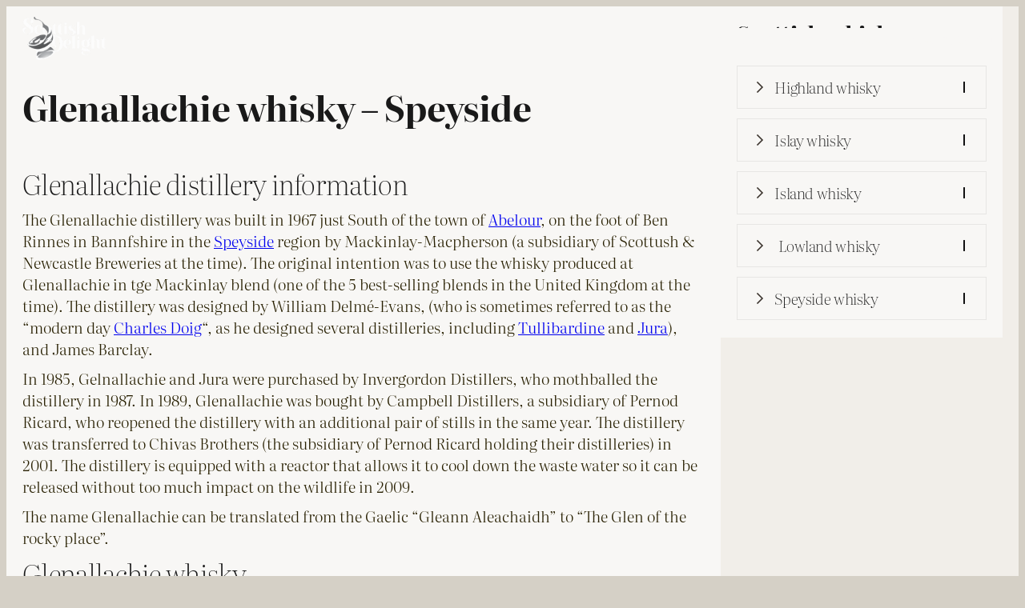

--- FILE ---
content_type: text/html; charset=UTF-8
request_url: https://www.scottishdelight.com/scottish-whisky/speyside-whisky/glenallachie-whisky-speyside/
body_size: 18026
content:
<!DOCTYPE html>
<html lang="en-US">
<head>
	<meta charset="UTF-8" />
	<meta name="viewport" content="width=device-width, initial-scale=1" />
<meta name='robots' content='index, follow, max-image-preview:large, max-snippet:-1, max-video-preview:-1' />
	<style>img:is([sizes="auto" i], [sizes^="auto," i]) { contain-intrinsic-size: 3000px 1500px }</style>
	
	<!-- This site is optimized with the Yoast SEO plugin v25.3.1 - https://yoast.com/wordpress/plugins/seo/ -->
	<meta name="description" content="Read more about the Glenallachie whisky distillery located in Aberlour in the Speyside region of Scotland" />
	<link rel="canonical" href="https://www.scottishdelight.com/scottish-whisky/speyside-whisky/glenallachie-whisky-speyside/" />
	<meta name="twitter:label1" content="Est. reading time" />
	<meta name="twitter:data1" content="2 minutes" />
	<script type="application/ld+json" class="yoast-schema-graph">{"@context":"https://schema.org","@graph":[{"@type":"WebPage","@id":"https://www.scottishdelight.com/scottish-whisky/speyside-whisky/glenallachie-whisky-speyside/","url":"https://www.scottishdelight.com/scottish-whisky/speyside-whisky/glenallachie-whisky-speyside/","name":"Glenallachie whisky - Speyside","isPartOf":{"@id":"https://www.scottishdelight.com/#website"},"datePublished":"2014-11-04T11:58:50+00:00","dateModified":"2023-04-18T13:18:14+00:00","description":"Read more about the Glenallachie whisky distillery located in Aberlour in the Speyside region of Scotland","breadcrumb":{"@id":"https://www.scottishdelight.com/scottish-whisky/speyside-whisky/glenallachie-whisky-speyside/#breadcrumb"},"inLanguage":"en-US","potentialAction":[{"@type":"ReadAction","target":["https://www.scottishdelight.com/scottish-whisky/speyside-whisky/glenallachie-whisky-speyside/"]}]},{"@type":"BreadcrumbList","@id":"https://www.scottishdelight.com/scottish-whisky/speyside-whisky/glenallachie-whisky-speyside/#breadcrumb","itemListElement":[{"@type":"ListItem","position":1,"name":"Home","item":"https://www.scottishdelight.com/"},{"@type":"ListItem","position":2,"name":"Scottish whisky","item":"https://www.scottishdelight.com/scottish-whisky/"},{"@type":"ListItem","position":3,"name":"Speyside whisky","item":"https://www.scottishdelight.com/scottish-whisky/speyside-whisky/"},{"@type":"ListItem","position":4,"name":"Glenallachie whisky &#8211; Speyside"}]},{"@type":"WebSite","@id":"https://www.scottishdelight.com/#website","url":"https://www.scottishdelight.com/","name":"Scottish Delight","description":"Whisky, Distilleries, Single Malt, Scotch, Scotland, Whiskey","publisher":{"@id":"https://www.scottishdelight.com/#organization"},"potentialAction":[{"@type":"SearchAction","target":{"@type":"EntryPoint","urlTemplate":"https://www.scottishdelight.com/?s={search_term_string}"},"query-input":{"@type":"PropertyValueSpecification","valueRequired":true,"valueName":"search_term_string"}}],"inLanguage":"en-US"},{"@type":"Organization","@id":"https://www.scottishdelight.com/#organization","name":"ScottishDelight.com","url":"https://www.scottishdelight.com/","logo":{"@type":"ImageObject","inLanguage":"en-US","@id":"https://www.scottishdelight.com/#/schema/logo/image/","url":"https://www.scottishdelight.com/wp-content/uploads/2025/01/ScottishDelight_logo_wh.png","contentUrl":"https://www.scottishdelight.com/wp-content/uploads/2025/01/ScottishDelight_logo_wh.png","width":509,"height":261,"caption":"ScottishDelight.com"},"image":{"@id":"https://www.scottishdelight.com/#/schema/logo/image/"}}]}</script>
	<!-- / Yoast SEO plugin. -->


<title>Glenallachie whisky - Speyside</title>
<link rel='dns-prefetch' href='//www.googletagmanager.com' />
<link rel='dns-prefetch' href='//pagead2.googlesyndication.com' />
<style id='wp-block-site-logo-inline-css'>
.wp-block-site-logo{box-sizing:border-box;line-height:0}.wp-block-site-logo a{display:inline-block;line-height:0}.wp-block-site-logo.is-default-size img{height:auto;width:120px}.wp-block-site-logo img{height:auto;max-width:100%}.wp-block-site-logo a,.wp-block-site-logo img{border-radius:inherit}.wp-block-site-logo.aligncenter{margin-left:auto;margin-right:auto;text-align:center}:root :where(.wp-block-site-logo.is-style-rounded){border-radius:9999px}
</style>
<style id='wp-block-navigation-link-inline-css'>
.wp-block-navigation .wp-block-navigation-item__label{overflow-wrap:break-word}.wp-block-navigation .wp-block-navigation-item__description{display:none}.link-ui-tools{border-top:1px solid #f0f0f0;padding:8px}.link-ui-block-inserter{padding-top:8px}.link-ui-block-inserter__back{margin-left:8px;text-transform:uppercase}
</style>
<link rel='stylesheet' id='wp-block-navigation-css' href='https://www.scottishdelight.com/wp-includes/blocks/navigation/style.min.css?ver=6.8.3' media='all' />
<style id='wp-block-group-inline-css'>
.wp-block-group{box-sizing:border-box}:where(.wp-block-group.wp-block-group-is-layout-constrained){position:relative}
</style>
<style id='wp-block-post-featured-image-inline-css'>
.wp-block-post-featured-image{margin-left:0;margin-right:0}.wp-block-post-featured-image a{display:block;height:100%}.wp-block-post-featured-image :where(img){box-sizing:border-box;height:auto;max-width:100%;vertical-align:bottom;width:100%}.wp-block-post-featured-image.alignfull img,.wp-block-post-featured-image.alignwide img{width:100%}.wp-block-post-featured-image .wp-block-post-featured-image__overlay.has-background-dim{background-color:#000;inset:0;position:absolute}.wp-block-post-featured-image{position:relative}.wp-block-post-featured-image .wp-block-post-featured-image__overlay.has-background-gradient{background-color:initial}.wp-block-post-featured-image .wp-block-post-featured-image__overlay.has-background-dim-0{opacity:0}.wp-block-post-featured-image .wp-block-post-featured-image__overlay.has-background-dim-10{opacity:.1}.wp-block-post-featured-image .wp-block-post-featured-image__overlay.has-background-dim-20{opacity:.2}.wp-block-post-featured-image .wp-block-post-featured-image__overlay.has-background-dim-30{opacity:.3}.wp-block-post-featured-image .wp-block-post-featured-image__overlay.has-background-dim-40{opacity:.4}.wp-block-post-featured-image .wp-block-post-featured-image__overlay.has-background-dim-50{opacity:.5}.wp-block-post-featured-image .wp-block-post-featured-image__overlay.has-background-dim-60{opacity:.6}.wp-block-post-featured-image .wp-block-post-featured-image__overlay.has-background-dim-70{opacity:.7}.wp-block-post-featured-image .wp-block-post-featured-image__overlay.has-background-dim-80{opacity:.8}.wp-block-post-featured-image .wp-block-post-featured-image__overlay.has-background-dim-90{opacity:.9}.wp-block-post-featured-image .wp-block-post-featured-image__overlay.has-background-dim-100{opacity:1}.wp-block-post-featured-image:where(.alignleft,.alignright){width:100%}
</style>
<style id='wp-block-columns-inline-css'>
.wp-block-columns{align-items:normal!important;box-sizing:border-box;display:flex;flex-wrap:wrap!important}@media (min-width:782px){.wp-block-columns{flex-wrap:nowrap!important}}.wp-block-columns.are-vertically-aligned-top{align-items:flex-start}.wp-block-columns.are-vertically-aligned-center{align-items:center}.wp-block-columns.are-vertically-aligned-bottom{align-items:flex-end}@media (max-width:781px){.wp-block-columns:not(.is-not-stacked-on-mobile)>.wp-block-column{flex-basis:100%!important}}@media (min-width:782px){.wp-block-columns:not(.is-not-stacked-on-mobile)>.wp-block-column{flex-basis:0;flex-grow:1}.wp-block-columns:not(.is-not-stacked-on-mobile)>.wp-block-column[style*=flex-basis]{flex-grow:0}}.wp-block-columns.is-not-stacked-on-mobile{flex-wrap:nowrap!important}.wp-block-columns.is-not-stacked-on-mobile>.wp-block-column{flex-basis:0;flex-grow:1}.wp-block-columns.is-not-stacked-on-mobile>.wp-block-column[style*=flex-basis]{flex-grow:0}:where(.wp-block-columns){margin-bottom:1.75em}:where(.wp-block-columns.has-background){padding:1.25em 2.375em}.wp-block-column{flex-grow:1;min-width:0;overflow-wrap:break-word;word-break:break-word}.wp-block-column.is-vertically-aligned-top{align-self:flex-start}.wp-block-column.is-vertically-aligned-center{align-self:center}.wp-block-column.is-vertically-aligned-bottom{align-self:flex-end}.wp-block-column.is-vertically-aligned-stretch{align-self:stretch}.wp-block-column.is-vertically-aligned-bottom,.wp-block-column.is-vertically-aligned-center,.wp-block-column.is-vertically-aligned-top{width:100%}
</style>
<style id='wp-block-post-title-inline-css'>
.wp-block-post-title{box-sizing:border-box;word-break:break-word}.wp-block-post-title :where(a){display:inline-block;font-family:inherit;font-size:inherit;font-style:inherit;font-weight:inherit;letter-spacing:inherit;line-height:inherit;text-decoration:inherit}
</style>
<style id='wp-block-post-content-inline-css'>
.wp-block-post-content{display:flow-root}
</style>
<style id='wp-block-page-list-inline-css'>
.wp-block-navigation .wp-block-page-list{align-items:var(--navigation-layout-align,initial);background-color:inherit;display:flex;flex-direction:var(--navigation-layout-direction,initial);flex-wrap:var(--navigation-layout-wrap,wrap);justify-content:var(--navigation-layout-justify,initial)}.wp-block-navigation .wp-block-navigation-item{background-color:inherit}.wp-block-page-list{box-sizing:border-box}
</style>
<style id='wp-block-paragraph-inline-css'>
.is-small-text{font-size:.875em}.is-regular-text{font-size:1em}.is-large-text{font-size:2.25em}.is-larger-text{font-size:3em}.has-drop-cap:not(:focus):first-letter{float:left;font-size:8.4em;font-style:normal;font-weight:100;line-height:.68;margin:.05em .1em 0 0;text-transform:uppercase}body.rtl .has-drop-cap:not(:focus):first-letter{float:none;margin-left:.1em}p.has-drop-cap.has-background{overflow:hidden}:root :where(p.has-background){padding:1.25em 2.375em}:where(p.has-text-color:not(.has-link-color)) a{color:inherit}p.has-text-align-left[style*="writing-mode:vertical-lr"],p.has-text-align-right[style*="writing-mode:vertical-rl"]{rotate:180deg}
</style>
<style id='wp-block-search-inline-css'>
.wp-block-search__button{margin-left:10px;word-break:normal}.wp-block-search__button.has-icon{line-height:0}.wp-block-search__button svg{height:1.25em;min-height:24px;min-width:24px;width:1.25em;fill:currentColor;vertical-align:text-bottom}:where(.wp-block-search__button){border:1px solid #ccc;padding:6px 10px}.wp-block-search__inside-wrapper{display:flex;flex:auto;flex-wrap:nowrap;max-width:100%}.wp-block-search__label{width:100%}.wp-block-search__input{appearance:none;border:1px solid #949494;flex-grow:1;margin-left:0;margin-right:0;min-width:3rem;padding:8px;text-decoration:unset!important}.wp-block-search.wp-block-search__button-only .wp-block-search__button{box-sizing:border-box;display:flex;flex-shrink:0;justify-content:center;margin-left:0;max-width:100%}.wp-block-search.wp-block-search__button-only .wp-block-search__inside-wrapper{min-width:0!important;transition-property:width}.wp-block-search.wp-block-search__button-only .wp-block-search__input{flex-basis:100%;transition-duration:.3s}.wp-block-search.wp-block-search__button-only.wp-block-search__searchfield-hidden,.wp-block-search.wp-block-search__button-only.wp-block-search__searchfield-hidden .wp-block-search__inside-wrapper{overflow:hidden}.wp-block-search.wp-block-search__button-only.wp-block-search__searchfield-hidden .wp-block-search__input{border-left-width:0!important;border-right-width:0!important;flex-basis:0;flex-grow:0;margin:0;min-width:0!important;padding-left:0!important;padding-right:0!important;width:0!important}:where(.wp-block-search__input){font-family:inherit;font-size:inherit;font-style:inherit;font-weight:inherit;letter-spacing:inherit;line-height:inherit;text-transform:inherit}:where(.wp-block-search__button-inside .wp-block-search__inside-wrapper){border:1px solid #949494;box-sizing:border-box;padding:4px}:where(.wp-block-search__button-inside .wp-block-search__inside-wrapper) .wp-block-search__input{border:none;border-radius:0;padding:0 4px}:where(.wp-block-search__button-inside .wp-block-search__inside-wrapper) .wp-block-search__input:focus{outline:none}:where(.wp-block-search__button-inside .wp-block-search__inside-wrapper) :where(.wp-block-search__button){padding:4px 8px}.wp-block-search.aligncenter .wp-block-search__inside-wrapper{margin:auto}.wp-block[data-align=right] .wp-block-search.wp-block-search__button-only .wp-block-search__inside-wrapper{float:right}
</style>
<style id='wp-block-spacer-inline-css'>
.wp-block-spacer{clear:both}
</style>
<style id='wp-block-site-title-inline-css'>
.wp-block-site-title{box-sizing:border-box}.wp-block-site-title :where(a){color:inherit;font-family:inherit;font-size:inherit;font-style:inherit;font-weight:inherit;letter-spacing:inherit;line-height:inherit;text-decoration:inherit}
</style>
<style id='wp-block-library-inline-css'>
:root{--wp-admin-theme-color:#007cba;--wp-admin-theme-color--rgb:0,124,186;--wp-admin-theme-color-darker-10:#006ba1;--wp-admin-theme-color-darker-10--rgb:0,107,161;--wp-admin-theme-color-darker-20:#005a87;--wp-admin-theme-color-darker-20--rgb:0,90,135;--wp-admin-border-width-focus:2px;--wp-block-synced-color:#7a00df;--wp-block-synced-color--rgb:122,0,223;--wp-bound-block-color:var(--wp-block-synced-color)}@media (min-resolution:192dpi){:root{--wp-admin-border-width-focus:1.5px}}.wp-element-button{cursor:pointer}:root{--wp--preset--font-size--normal:16px;--wp--preset--font-size--huge:42px}:root .has-very-light-gray-background-color{background-color:#eee}:root .has-very-dark-gray-background-color{background-color:#313131}:root .has-very-light-gray-color{color:#eee}:root .has-very-dark-gray-color{color:#313131}:root .has-vivid-green-cyan-to-vivid-cyan-blue-gradient-background{background:linear-gradient(135deg,#00d084,#0693e3)}:root .has-purple-crush-gradient-background{background:linear-gradient(135deg,#34e2e4,#4721fb 50%,#ab1dfe)}:root .has-hazy-dawn-gradient-background{background:linear-gradient(135deg,#faaca8,#dad0ec)}:root .has-subdued-olive-gradient-background{background:linear-gradient(135deg,#fafae1,#67a671)}:root .has-atomic-cream-gradient-background{background:linear-gradient(135deg,#fdd79a,#004a59)}:root .has-nightshade-gradient-background{background:linear-gradient(135deg,#330968,#31cdcf)}:root .has-midnight-gradient-background{background:linear-gradient(135deg,#020381,#2874fc)}.has-regular-font-size{font-size:1em}.has-larger-font-size{font-size:2.625em}.has-normal-font-size{font-size:var(--wp--preset--font-size--normal)}.has-huge-font-size{font-size:var(--wp--preset--font-size--huge)}.has-text-align-center{text-align:center}.has-text-align-left{text-align:left}.has-text-align-right{text-align:right}#end-resizable-editor-section{display:none}.aligncenter{clear:both}.items-justified-left{justify-content:flex-start}.items-justified-center{justify-content:center}.items-justified-right{justify-content:flex-end}.items-justified-space-between{justify-content:space-between}.screen-reader-text{border:0;clip-path:inset(50%);height:1px;margin:-1px;overflow:hidden;padding:0;position:absolute;width:1px;word-wrap:normal!important}.screen-reader-text:focus{background-color:#ddd;clip-path:none;color:#444;display:block;font-size:1em;height:auto;left:5px;line-height:normal;padding:15px 23px 14px;text-decoration:none;top:5px;width:auto;z-index:100000}html :where(.has-border-color){border-style:solid}html :where([style*=border-top-color]){border-top-style:solid}html :where([style*=border-right-color]){border-right-style:solid}html :where([style*=border-bottom-color]){border-bottom-style:solid}html :where([style*=border-left-color]){border-left-style:solid}html :where([style*=border-width]){border-style:solid}html :where([style*=border-top-width]){border-top-style:solid}html :where([style*=border-right-width]){border-right-style:solid}html :where([style*=border-bottom-width]){border-bottom-style:solid}html :where([style*=border-left-width]){border-left-style:solid}html :where(img[class*=wp-image-]){height:auto;max-width:100%}:where(figure){margin:0 0 1em}html :where(.is-position-sticky){--wp-admin--admin-bar--position-offset:var(--wp-admin--admin-bar--height,0px)}@media screen and (max-width:600px){html :where(.is-position-sticky){--wp-admin--admin-bar--position-offset:0px}}
</style>
<style id='global-styles-inline-css'>
:root{--wp--preset--aspect-ratio--square: 1;--wp--preset--aspect-ratio--4-3: 4/3;--wp--preset--aspect-ratio--3-4: 3/4;--wp--preset--aspect-ratio--3-2: 3/2;--wp--preset--aspect-ratio--2-3: 2/3;--wp--preset--aspect-ratio--16-9: 16/9;--wp--preset--aspect-ratio--9-16: 9/16;--wp--preset--color--black: #000000;--wp--preset--color--cyan-bluish-gray: #abb8c3;--wp--preset--color--white: #ffffff;--wp--preset--color--pale-pink: #f78da7;--wp--preset--color--vivid-red: #cf2e2e;--wp--preset--color--luminous-vivid-orange: #ff6900;--wp--preset--color--luminous-vivid-amber: #fcb900;--wp--preset--color--light-green-cyan: #7bdcb5;--wp--preset--color--vivid-green-cyan: #00d084;--wp--preset--color--pale-cyan-blue: #8ed1fc;--wp--preset--color--vivid-cyan-blue: #0693e3;--wp--preset--color--vivid-purple: #9b51e0;--wp--preset--color--base: #F8F7F5;--wp--preset--color--contrast: #191919;--wp--preset--color--accent-1: #FFFFFF;--wp--preset--color--accent-2: #F5B684;--wp--preset--color--accent-3: #191919;--wp--preset--color--accent-4: #5F5F5F;--wp--preset--color--accent-5: #F1EEE9;--wp--preset--color--accent-6: #19191933;--wp--preset--gradient--vivid-cyan-blue-to-vivid-purple: linear-gradient(135deg,rgba(6,147,227,1) 0%,rgb(155,81,224) 100%);--wp--preset--gradient--light-green-cyan-to-vivid-green-cyan: linear-gradient(135deg,rgb(122,220,180) 0%,rgb(0,208,130) 100%);--wp--preset--gradient--luminous-vivid-amber-to-luminous-vivid-orange: linear-gradient(135deg,rgba(252,185,0,1) 0%,rgba(255,105,0,1) 100%);--wp--preset--gradient--luminous-vivid-orange-to-vivid-red: linear-gradient(135deg,rgba(255,105,0,1) 0%,rgb(207,46,46) 100%);--wp--preset--gradient--very-light-gray-to-cyan-bluish-gray: linear-gradient(135deg,rgb(238,238,238) 0%,rgb(169,184,195) 100%);--wp--preset--gradient--cool-to-warm-spectrum: linear-gradient(135deg,rgb(74,234,220) 0%,rgb(151,120,209) 20%,rgb(207,42,186) 40%,rgb(238,44,130) 60%,rgb(251,105,98) 80%,rgb(254,248,76) 100%);--wp--preset--gradient--blush-light-purple: linear-gradient(135deg,rgb(255,206,236) 0%,rgb(152,150,240) 100%);--wp--preset--gradient--blush-bordeaux: linear-gradient(135deg,rgb(254,205,165) 0%,rgb(254,45,45) 50%,rgb(107,0,62) 100%);--wp--preset--gradient--luminous-dusk: linear-gradient(135deg,rgb(255,203,112) 0%,rgb(199,81,192) 50%,rgb(65,88,208) 100%);--wp--preset--gradient--pale-ocean: linear-gradient(135deg,rgb(255,245,203) 0%,rgb(182,227,212) 50%,rgb(51,167,181) 100%);--wp--preset--gradient--electric-grass: linear-gradient(135deg,rgb(202,248,128) 0%,rgb(113,206,126) 100%);--wp--preset--gradient--midnight: linear-gradient(135deg,rgb(2,3,129) 0%,rgb(40,116,252) 100%);--wp--preset--font-size--small: 0.9rem;--wp--preset--font-size--medium: clamp(0.9rem, 0.9rem + ((1vw - 0.2rem) * 0.429), 1.2rem);--wp--preset--font-size--large: clamp(1.2rem, 1.2rem + ((1vw - 0.2rem) * 0.857), 1.8rem);--wp--preset--font-size--x-large: clamp(1.8rem, 1.8rem + ((1vw - 0.2rem) * 0.571), 2.2rem);--wp--preset--font-size--xx-large: clamp(2rem, 2rem + ((1vw - 0.2rem) * 1.143), 2.8rem);--wp--preset--font-family--literata: Literata, serif;--wp--preset--font-family--fira-sans: "Fira Sans", sans-serif;--wp--preset--spacing--20: 10px;--wp--preset--spacing--30: 20px;--wp--preset--spacing--40: 30px;--wp--preset--spacing--50: clamp(30px, 5vw, 50px);--wp--preset--spacing--60: clamp(30px, 7vw, 70px);--wp--preset--spacing--70: clamp(50px, 7vw, 90px);--wp--preset--spacing--80: clamp(70px, 10vw, 140px);--wp--preset--shadow--natural: 6px 6px 9px rgba(0, 0, 0, 0.2);--wp--preset--shadow--deep: 12px 12px 50px rgba(0, 0, 0, 0.4);--wp--preset--shadow--sharp: 6px 6px 0px rgba(0, 0, 0, 0.2);--wp--preset--shadow--outlined: 6px 6px 0px -3px rgba(255, 255, 255, 1), 6px 6px rgba(0, 0, 0, 1);--wp--preset--shadow--crisp: 6px 6px 0px rgba(0, 0, 0, 1);}:root { --wp--style--global--content-size: 645px;--wp--style--global--wide-size: 1440px; }:where(body) { margin: 0; }.wp-site-blocks { padding-top: var(--wp--style--root--padding-top); padding-bottom: var(--wp--style--root--padding-bottom); }.has-global-padding { padding-right: var(--wp--style--root--padding-right); padding-left: var(--wp--style--root--padding-left); }.has-global-padding > .alignfull { margin-right: calc(var(--wp--style--root--padding-right) * -1); margin-left: calc(var(--wp--style--root--padding-left) * -1); }.has-global-padding :where(:not(.alignfull.is-layout-flow) > .has-global-padding:not(.wp-block-block, .alignfull)) { padding-right: 0; padding-left: 0; }.has-global-padding :where(:not(.alignfull.is-layout-flow) > .has-global-padding:not(.wp-block-block, .alignfull)) > .alignfull { margin-left: 0; margin-right: 0; }.wp-site-blocks > .alignleft { float: left; margin-right: 2em; }.wp-site-blocks > .alignright { float: right; margin-left: 2em; }.wp-site-blocks > .aligncenter { justify-content: center; margin-left: auto; margin-right: auto; }:where(.wp-site-blocks) > * { margin-block-start: 0.8rem; margin-block-end: 0; }:where(.wp-site-blocks) > :first-child { margin-block-start: 0; }:where(.wp-site-blocks) > :last-child { margin-block-end: 0; }:root { --wp--style--block-gap: 0.8rem; }:root :where(.is-layout-flow) > :first-child{margin-block-start: 0;}:root :where(.is-layout-flow) > :last-child{margin-block-end: 0;}:root :where(.is-layout-flow) > *{margin-block-start: 0.8rem;margin-block-end: 0;}:root :where(.is-layout-constrained) > :first-child{margin-block-start: 0;}:root :where(.is-layout-constrained) > :last-child{margin-block-end: 0;}:root :where(.is-layout-constrained) > *{margin-block-start: 0.8rem;margin-block-end: 0;}:root :where(.is-layout-flex){gap: 0.8rem;}:root :where(.is-layout-grid){gap: 0.8rem;}.is-layout-flow > .alignleft{float: left;margin-inline-start: 0;margin-inline-end: 2em;}.is-layout-flow > .alignright{float: right;margin-inline-start: 2em;margin-inline-end: 0;}.is-layout-flow > .aligncenter{margin-left: auto !important;margin-right: auto !important;}.is-layout-constrained > .alignleft{float: left;margin-inline-start: 0;margin-inline-end: 2em;}.is-layout-constrained > .alignright{float: right;margin-inline-start: 2em;margin-inline-end: 0;}.is-layout-constrained > .aligncenter{margin-left: auto !important;margin-right: auto !important;}.is-layout-constrained > :where(:not(.alignleft):not(.alignright):not(.alignfull)){max-width: var(--wp--style--global--content-size);margin-left: auto !important;margin-right: auto !important;}.is-layout-constrained > .alignwide{max-width: var(--wp--style--global--wide-size);}body .is-layout-flex{display: flex;}.is-layout-flex{flex-wrap: wrap;align-items: center;}.is-layout-flex > :is(*, div){margin: 0;}body .is-layout-grid{display: grid;}.is-layout-grid > :is(*, div){margin: 0;}body{background-color: #d5d0c6;color: #3c352f;font-family: var(--wp--preset--font-family--fira-sans);font-size: var(--wp--preset--font-size--medium);font-weight: 300;letter-spacing: -0.01em;line-height: 1.5;--wp--style--root--padding-top: 0px;--wp--style--root--padding-right: var(--wp--preset--spacing--30);--wp--style--root--padding-bottom: 0px;--wp--style--root--padding-left: var(--wp--preset--spacing--30);}a:where(:not(.wp-element-button)){color: currentColor;text-decoration: underline;}:root :where(a:where(:not(.wp-element-button)):hover){text-decoration: none;}h1, h2, h3, h4, h5, h6{color: var(--wp--preset--color--accent-3);font-family: var(--wp--preset--font-family--literata);font-weight: 200;letter-spacing: -0.02em;line-height: 1.24;}h1{font-size: var(--wp--preset--font-size--xx-large);}h2{font-size: var(--wp--preset--font-size--x-large);}h3{font-size: var(--wp--preset--font-size--large);}h4{font-size: var(--wp--preset--font-size--medium);}h5{font-size: var(--wp--preset--font-size--small);letter-spacing: 0.5px;}h6{font-size: var(--wp--preset--font-size--small);font-weight: 200;letter-spacing: 1.4px;text-transform: uppercase;}:root :where(.wp-element-button, .wp-block-button__link){background-color: var(--wp--preset--color--contrast);border-width: 0;color: var(--wp--preset--color--base);font-family: var(--wp--preset--font-family--literata);font-size: var(--wp--preset--font-size--medium);font-weight: 400;letter-spacing: -0.01em;line-height: inherit;padding-top: 1rem;padding-right: 2.25rem;padding-bottom: 1rem;padding-left: 2.25rem;text-decoration: none;text-transform: uppercase;}:root :where(.wp-element-button:hover, .wp-block-button__link:hover){background-color: color-mix(in srgb, var(--wp--preset--color--contrast) 85%, transparent);border-color: transparent;color: var(--wp--preset--color--base);}:root :where(.wp-element-button:focus, .wp-block-button__link:focus){outline-color: var(--wp--preset--color--accent-4);outline-offset: 2px;}:root :where(.wp-element-caption, .wp-block-audio figcaption, .wp-block-embed figcaption, .wp-block-gallery figcaption, .wp-block-image figcaption, .wp-block-table figcaption, .wp-block-video figcaption){font-size: var(--wp--preset--font-size--small);line-height: 1.4;}.has-black-color{color: var(--wp--preset--color--black) !important;}.has-cyan-bluish-gray-color{color: var(--wp--preset--color--cyan-bluish-gray) !important;}.has-white-color{color: var(--wp--preset--color--white) !important;}.has-pale-pink-color{color: var(--wp--preset--color--pale-pink) !important;}.has-vivid-red-color{color: var(--wp--preset--color--vivid-red) !important;}.has-luminous-vivid-orange-color{color: var(--wp--preset--color--luminous-vivid-orange) !important;}.has-luminous-vivid-amber-color{color: var(--wp--preset--color--luminous-vivid-amber) !important;}.has-light-green-cyan-color{color: var(--wp--preset--color--light-green-cyan) !important;}.has-vivid-green-cyan-color{color: var(--wp--preset--color--vivid-green-cyan) !important;}.has-pale-cyan-blue-color{color: var(--wp--preset--color--pale-cyan-blue) !important;}.has-vivid-cyan-blue-color{color: var(--wp--preset--color--vivid-cyan-blue) !important;}.has-vivid-purple-color{color: var(--wp--preset--color--vivid-purple) !important;}.has-base-color{color: var(--wp--preset--color--base) !important;}.has-contrast-color{color: var(--wp--preset--color--contrast) !important;}.has-accent-1-color{color: var(--wp--preset--color--accent-1) !important;}.has-accent-2-color{color: var(--wp--preset--color--accent-2) !important;}.has-accent-3-color{color: var(--wp--preset--color--accent-3) !important;}.has-accent-4-color{color: var(--wp--preset--color--accent-4) !important;}.has-accent-5-color{color: var(--wp--preset--color--accent-5) !important;}.has-accent-6-color{color: var(--wp--preset--color--accent-6) !important;}.has-black-background-color{background-color: var(--wp--preset--color--black) !important;}.has-cyan-bluish-gray-background-color{background-color: var(--wp--preset--color--cyan-bluish-gray) !important;}.has-white-background-color{background-color: var(--wp--preset--color--white) !important;}.has-pale-pink-background-color{background-color: var(--wp--preset--color--pale-pink) !important;}.has-vivid-red-background-color{background-color: var(--wp--preset--color--vivid-red) !important;}.has-luminous-vivid-orange-background-color{background-color: var(--wp--preset--color--luminous-vivid-orange) !important;}.has-luminous-vivid-amber-background-color{background-color: var(--wp--preset--color--luminous-vivid-amber) !important;}.has-light-green-cyan-background-color{background-color: var(--wp--preset--color--light-green-cyan) !important;}.has-vivid-green-cyan-background-color{background-color: var(--wp--preset--color--vivid-green-cyan) !important;}.has-pale-cyan-blue-background-color{background-color: var(--wp--preset--color--pale-cyan-blue) !important;}.has-vivid-cyan-blue-background-color{background-color: var(--wp--preset--color--vivid-cyan-blue) !important;}.has-vivid-purple-background-color{background-color: var(--wp--preset--color--vivid-purple) !important;}.has-base-background-color{background-color: var(--wp--preset--color--base) !important;}.has-contrast-background-color{background-color: var(--wp--preset--color--contrast) !important;}.has-accent-1-background-color{background-color: var(--wp--preset--color--accent-1) !important;}.has-accent-2-background-color{background-color: var(--wp--preset--color--accent-2) !important;}.has-accent-3-background-color{background-color: var(--wp--preset--color--accent-3) !important;}.has-accent-4-background-color{background-color: var(--wp--preset--color--accent-4) !important;}.has-accent-5-background-color{background-color: var(--wp--preset--color--accent-5) !important;}.has-accent-6-background-color{background-color: var(--wp--preset--color--accent-6) !important;}.has-black-border-color{border-color: var(--wp--preset--color--black) !important;}.has-cyan-bluish-gray-border-color{border-color: var(--wp--preset--color--cyan-bluish-gray) !important;}.has-white-border-color{border-color: var(--wp--preset--color--white) !important;}.has-pale-pink-border-color{border-color: var(--wp--preset--color--pale-pink) !important;}.has-vivid-red-border-color{border-color: var(--wp--preset--color--vivid-red) !important;}.has-luminous-vivid-orange-border-color{border-color: var(--wp--preset--color--luminous-vivid-orange) !important;}.has-luminous-vivid-amber-border-color{border-color: var(--wp--preset--color--luminous-vivid-amber) !important;}.has-light-green-cyan-border-color{border-color: var(--wp--preset--color--light-green-cyan) !important;}.has-vivid-green-cyan-border-color{border-color: var(--wp--preset--color--vivid-green-cyan) !important;}.has-pale-cyan-blue-border-color{border-color: var(--wp--preset--color--pale-cyan-blue) !important;}.has-vivid-cyan-blue-border-color{border-color: var(--wp--preset--color--vivid-cyan-blue) !important;}.has-vivid-purple-border-color{border-color: var(--wp--preset--color--vivid-purple) !important;}.has-base-border-color{border-color: var(--wp--preset--color--base) !important;}.has-contrast-border-color{border-color: var(--wp--preset--color--contrast) !important;}.has-accent-1-border-color{border-color: var(--wp--preset--color--accent-1) !important;}.has-accent-2-border-color{border-color: var(--wp--preset--color--accent-2) !important;}.has-accent-3-border-color{border-color: var(--wp--preset--color--accent-3) !important;}.has-accent-4-border-color{border-color: var(--wp--preset--color--accent-4) !important;}.has-accent-5-border-color{border-color: var(--wp--preset--color--accent-5) !important;}.has-accent-6-border-color{border-color: var(--wp--preset--color--accent-6) !important;}.has-vivid-cyan-blue-to-vivid-purple-gradient-background{background: var(--wp--preset--gradient--vivid-cyan-blue-to-vivid-purple) !important;}.has-light-green-cyan-to-vivid-green-cyan-gradient-background{background: var(--wp--preset--gradient--light-green-cyan-to-vivid-green-cyan) !important;}.has-luminous-vivid-amber-to-luminous-vivid-orange-gradient-background{background: var(--wp--preset--gradient--luminous-vivid-amber-to-luminous-vivid-orange) !important;}.has-luminous-vivid-orange-to-vivid-red-gradient-background{background: var(--wp--preset--gradient--luminous-vivid-orange-to-vivid-red) !important;}.has-very-light-gray-to-cyan-bluish-gray-gradient-background{background: var(--wp--preset--gradient--very-light-gray-to-cyan-bluish-gray) !important;}.has-cool-to-warm-spectrum-gradient-background{background: var(--wp--preset--gradient--cool-to-warm-spectrum) !important;}.has-blush-light-purple-gradient-background{background: var(--wp--preset--gradient--blush-light-purple) !important;}.has-blush-bordeaux-gradient-background{background: var(--wp--preset--gradient--blush-bordeaux) !important;}.has-luminous-dusk-gradient-background{background: var(--wp--preset--gradient--luminous-dusk) !important;}.has-pale-ocean-gradient-background{background: var(--wp--preset--gradient--pale-ocean) !important;}.has-electric-grass-gradient-background{background: var(--wp--preset--gradient--electric-grass) !important;}.has-midnight-gradient-background{background: var(--wp--preset--gradient--midnight) !important;}.has-small-font-size{font-size: var(--wp--preset--font-size--small) !important;}.has-medium-font-size{font-size: var(--wp--preset--font-size--medium) !important;}.has-large-font-size{font-size: var(--wp--preset--font-size--large) !important;}.has-x-large-font-size{font-size: var(--wp--preset--font-size--x-large) !important;}.has-xx-large-font-size{font-size: var(--wp--preset--font-size--xx-large) !important;}.has-literata-font-family{font-family: var(--wp--preset--font-family--literata) !important;}.has-fira-sans-font-family{font-family: var(--wp--preset--font-family--fira-sans) !important;}
:root :where(.wp-block-columns-is-layout-flow) > :first-child{margin-block-start: 0;}:root :where(.wp-block-columns-is-layout-flow) > :last-child{margin-block-end: 0;}:root :where(.wp-block-columns-is-layout-flow) > *{margin-block-start: var(--wp--preset--spacing--50);margin-block-end: 0;}:root :where(.wp-block-columns-is-layout-constrained) > :first-child{margin-block-start: 0;}:root :where(.wp-block-columns-is-layout-constrained) > :last-child{margin-block-end: 0;}:root :where(.wp-block-columns-is-layout-constrained) > *{margin-block-start: var(--wp--preset--spacing--50);margin-block-end: 0;}:root :where(.wp-block-columns-is-layout-flex){gap: var(--wp--preset--spacing--50);}:root :where(.wp-block-columns-is-layout-grid){gap: var(--wp--preset--spacing--50);}
:root :where(.wp-block-post-title){color: var(--wp--preset--color--accent-3);font-weight: 200;}
:root :where(.wp-block-post-title a:where(:not(.wp-element-button))){color: currentColor;text-decoration: none;}
:root :where(.wp-block-post-title a:where(:not(.wp-element-button)):hover){text-decoration: underline;}
:root :where(.wp-block-search .wp-block-search__label, .wp-block-search .wp-block-search__input, .wp-block-search .wp-block-search__button){font-size: var(--wp--preset--font-size--medium);line-height: 1.6;}:root :where(.wp-block-search .wp-block-search__input){border-radius:3.125rem;padding-left:1.5625rem;padding-right:1.5625rem;border-color:var(--wp--preset--color--accent-6);}
:root :where(.wp-block-search .wp-element-button,.wp-block-search  .wp-block-button__link){border-radius: 3.125rem;margin-left: 1.125rem;}
:root :where(.wp-block-search .wp-element-button:hover,.wp-block-search  .wp-block-button__link:hover){border-color: transparent;}
:root :where(.wp-block-site-title){font-family: var(--wp--preset--font-family--literata);font-size: var(--wp--preset--font-size--x-large);font-weight: 300;letter-spacing: -0.56px;text-transform: uppercase;}
:root :where(.wp-block-site-title a:where(:not(.wp-element-button))){text-decoration: none;}
:root :where(.wp-block-site-title a:where(:not(.wp-element-button)):hover){text-decoration: underline;}
:root :where(.wp-block-navigation){font-size: var(--wp--preset--font-size--medium);}
:root :where(.wp-block-navigation a:where(:not(.wp-element-button))){text-decoration: none;}
:root :where(.wp-block-navigation a:where(:not(.wp-element-button)):hover){text-decoration: underline;}
</style>
<style id='core-block-supports-inline-css'>
.wp-elements-4ddac4aab8570eb809847a31cbb3166d a:where(:not(.wp-element-button)){color:var(--wp--preset--color--custom-offblack);}.wp-elements-4ddac4aab8570eb809847a31cbb3166d a:where(:not(.wp-element-button)):hover{color:var(--wp--preset--color--custom-accent-1);}.wp-container-core-navigation-is-layout-1f57fb42{gap:var(--wp--preset--spacing--20);justify-content:flex-end;}.wp-container-core-group-is-layout-0ec4f179{flex-wrap:nowrap;gap:var(--wp--preset--spacing--10);justify-content:flex-end;}.wp-container-core-group-is-layout-2b43bde3{flex-wrap:nowrap;justify-content:space-between;}.wp-container-2{top:calc(0px + var(--wp-admin--admin-bar--position-offset, 0px));position:sticky;z-index:10;}.wp-container-core-column-is-layout-b2a27621 > *{margin-block-start:0;margin-block-end:0;}.wp-container-core-column-is-layout-b2a27621 > * + *{margin-block-start:0;margin-block-end:0;}.wp-container-core-columns-is-layout-cb293440{flex-wrap:nowrap;gap:0 0;}.wp-elements-83cf349a5c11944095d16e70cad8334e a:where(:not(.wp-element-button)){color:var(--wp--preset--color--contrast);}.wp-elements-eb8c83241a70137a3feb7b10991ec276 a:where(:not(.wp-element-button)){color:#282002;}.wp-container-core-post-content-is-layout-5f9293cd > :where(:not(.alignleft):not(.alignright):not(.alignfull)){max-width:80%;margin-left:auto !important;margin-right:auto !important;}.wp-container-core-post-content-is-layout-5f9293cd > .alignwide{max-width:100%;}.wp-container-core-post-content-is-layout-5f9293cd .alignfull{max-width:none;}.wp-container-core-post-content-is-layout-5f9293cd > *{margin-block-start:0;margin-block-end:0;}.wp-container-core-post-content-is-layout-5f9293cd > * + *{margin-block-start:var(--wp--preset--spacing--20);margin-block-end:0;}.wp-container-core-group-is-layout-e943a02c > :where(:not(.alignleft):not(.alignright):not(.alignfull)){max-width:80%;margin-left:auto !important;margin-right:auto !important;}.wp-container-core-group-is-layout-e943a02c > .alignwide{max-width:100%;}.wp-container-core-group-is-layout-e943a02c .alignfull{max-width:none;}.wp-container-core-columns-is-layout-76136483{flex-wrap:nowrap;gap:0 0;}.wp-elements-22945aa947c135015729030d026cd7e9 a:where(:not(.wp-element-button)){color:var(--wp--preset--color--base);}.wp-container-content-006212af{flex-basis:80%;}.wp-container-core-group-is-layout-12dd3699 > :where(:not(.alignleft):not(.alignright):not(.alignfull)){margin-left:0 !important;}.wp-container-core-group-is-layout-cdd4a880{gap:var(--wp--preset--spacing--60);justify-content:space-between;align-items:flex-start;}.wp-container-core-group-is-layout-b585a4aa{justify-content:space-between;}.wp-container-core-group-is-layout-b524b370 > .alignfull{margin-right:calc(var(--wp--preset--spacing--40) * -1);margin-left:calc(var(--wp--preset--spacing--40) * -1);}.wp-container-core-group-is-layout-b524b370 > *{margin-block-start:0;margin-block-end:0;}.wp-container-core-group-is-layout-b524b370 > * + *{margin-block-start:0;margin-block-end:0;}
</style>
<style id='wp-block-template-skip-link-inline-css'>

		.skip-link.screen-reader-text {
			border: 0;
			clip-path: inset(50%);
			height: 1px;
			margin: -1px;
			overflow: hidden;
			padding: 0;
			position: absolute !important;
			width: 1px;
			word-wrap: normal !important;
		}

		.skip-link.screen-reader-text:focus {
			background-color: #eee;
			clip-path: none;
			color: #444;
			display: block;
			font-size: 1em;
			height: auto;
			left: 5px;
			line-height: normal;
			padding: 15px 23px 14px;
			text-decoration: none;
			top: 5px;
			width: auto;
			z-index: 100000;
		}
</style>
<link rel='stylesheet' id='twentytwentyfive-style-css' href='https://www.scottishdelight.com/wp-content/themes/twentytwentyfive/style.css?ver=1.0' media='all' />
<style id='akismet-widget-style-inline-css'>

			.a-stats {
				--akismet-color-mid-green: #357b49;
				--akismet-color-white: #fff;
				--akismet-color-light-grey: #f6f7f7;

				max-width: 350px;
				width: auto;
			}

			.a-stats * {
				all: unset;
				box-sizing: border-box;
			}

			.a-stats strong {
				font-weight: 600;
			}

			.a-stats a.a-stats__link,
			.a-stats a.a-stats__link:visited,
			.a-stats a.a-stats__link:active {
				background: var(--akismet-color-mid-green);
				border: none;
				box-shadow: none;
				border-radius: 8px;
				color: var(--akismet-color-white);
				cursor: pointer;
				display: block;
				font-family: -apple-system, BlinkMacSystemFont, 'Segoe UI', 'Roboto', 'Oxygen-Sans', 'Ubuntu', 'Cantarell', 'Helvetica Neue', sans-serif;
				font-weight: 500;
				padding: 12px;
				text-align: center;
				text-decoration: none;
				transition: all 0.2s ease;
			}

			/* Extra specificity to deal with TwentyTwentyOne focus style */
			.widget .a-stats a.a-stats__link:focus {
				background: var(--akismet-color-mid-green);
				color: var(--akismet-color-white);
				text-decoration: none;
			}

			.a-stats a.a-stats__link:hover {
				filter: brightness(110%);
				box-shadow: 0 4px 12px rgba(0, 0, 0, 0.06), 0 0 2px rgba(0, 0, 0, 0.16);
			}

			.a-stats .count {
				color: var(--akismet-color-white);
				display: block;
				font-size: 1.5em;
				line-height: 1.4;
				padding: 0 13px;
				white-space: nowrap;
			}
		
</style>

<!-- Google tag (gtag.js) snippet added by Site Kit -->
<!-- Google Analytics snippet added by Site Kit -->
<script src="https://www.googletagmanager.com/gtag/js?id=GT-WPT2DXN" id="google_gtagjs-js" async></script>
<script id="google_gtagjs-js-after">
window.dataLayer = window.dataLayer || [];function gtag(){dataLayer.push(arguments);}
gtag("set","linker",{"domains":["www.scottishdelight.com"]});
gtag("js", new Date());
gtag("set", "developer_id.dZTNiMT", true);
gtag("config", "GT-WPT2DXN");
</script>
<meta name="generator" content="Site Kit by Google 1.170.0" /><script type="importmap" id="wp-importmap">
{"imports":{"@wordpress\/interactivity":"https:\/\/www.scottishdelight.com\/wp-includes\/js\/dist\/script-modules\/interactivity\/index.min.js?ver=55aebb6e0a16726baffb"}}
</script>
<script type="module" src="https://www.scottishdelight.com/wp-includes/js/dist/script-modules/block-library/navigation/view.min.js?ver=61572d447d60c0aa5240" id="@wordpress/block-library/navigation/view-js-module"></script>
<link rel="modulepreload" href="https://www.scottishdelight.com/wp-includes/js/dist/script-modules/interactivity/index.min.js?ver=55aebb6e0a16726baffb" id="@wordpress/interactivity-js-modulepreload">
<!-- Google AdSense meta tags added by Site Kit -->
<meta name="google-adsense-platform-account" content="ca-host-pub-2644536267352236">
<meta name="google-adsense-platform-domain" content="sitekit.withgoogle.com">
<!-- End Google AdSense meta tags added by Site Kit -->

<!-- Google AdSense snippet added by Site Kit -->
<script async src="https://pagead2.googlesyndication.com/pagead/js/adsbygoogle.js?client=ca-pub-3587384202033475&amp;host=ca-host-pub-2644536267352236" crossorigin="anonymous"></script>

<!-- End Google AdSense snippet added by Site Kit -->
<style class='wp-fonts-local'>
@font-face{font-family:Literata;font-style:normal;font-weight:200;font-display:fallback;src:url('https://www.scottishdelight.com/wp-content/themes/twentytwentyfive/assets/fonts/literata/Literata72pt-ExtraLight.woff2') format('woff2');}
@font-face{font-family:Literata;font-style:italic;font-weight:200;font-display:fallback;src:url('https://www.scottishdelight.com/wp-content/themes/twentytwentyfive/assets/fonts/literata/Literata72pt-ExtraLightItalic.woff2') format('woff2');}
@font-face{font-family:Literata;font-style:normal;font-weight:300;font-display:fallback;src:url('https://www.scottishdelight.com/wp-content/themes/twentytwentyfive/assets/fonts/literata/Literata72pt-Light.woff2') format('woff2');}
@font-face{font-family:Literata;font-style:italic;font-weight:300;font-display:fallback;src:url('https://www.scottishdelight.com/wp-content/themes/twentytwentyfive/assets/fonts/literata/Literata72pt-LightItalic.woff2') format('woff2');}
@font-face{font-family:Literata;font-style:normal;font-weight:400;font-display:fallback;src:url('https://www.scottishdelight.com/wp-content/themes/twentytwentyfive/assets/fonts/literata/Literata72pt-Regular.woff2') format('woff2');}
@font-face{font-family:Literata;font-style:italic;font-weight:400;font-display:fallback;src:url('https://www.scottishdelight.com/wp-content/themes/twentytwentyfive/assets/fonts/literata/Literata72pt-RegularItalic.woff2') format('woff2');}
@font-face{font-family:Literata;font-style:normal;font-weight:500;font-display:fallback;src:url('https://www.scottishdelight.com/wp-content/themes/twentytwentyfive/assets/fonts/literata/Literata72pt-Medium.woff2') format('woff2');}
@font-face{font-family:Literata;font-style:italic;font-weight:500;font-display:fallback;src:url('https://www.scottishdelight.com/wp-content/themes/twentytwentyfive/assets/fonts/literata/Literata72pt-MediumItalic.woff2') format('woff2');}
@font-face{font-family:Literata;font-style:normal;font-weight:600;font-display:fallback;src:url('https://www.scottishdelight.com/wp-content/themes/twentytwentyfive/assets/fonts/literata/Literata72pt-SemiBold.woff2') format('woff2');}
@font-face{font-family:Literata;font-style:italic;font-weight:600;font-display:fallback;src:url('https://www.scottishdelight.com/wp-content/themes/twentytwentyfive/assets/fonts/literata/Literata72pt-SemiBoldItalic.woff2') format('woff2');}
@font-face{font-family:Literata;font-style:normal;font-weight:700;font-display:fallback;src:url('https://www.scottishdelight.com/wp-content/themes/twentytwentyfive/assets/fonts/literata/Literata72pt-Bold.woff2') format('woff2');}
@font-face{font-family:Literata;font-style:italic;font-weight:700;font-display:fallback;src:url('https://www.scottishdelight.com/wp-content/themes/twentytwentyfive/assets/fonts/literata/Literata72pt-BoldItalic.woff2') format('woff2');}
@font-face{font-family:Literata;font-style:normal;font-weight:800;font-display:fallback;src:url('https://www.scottishdelight.com/wp-content/themes/twentytwentyfive/assets/fonts/literata/Literata72pt-ExtraBold.woff2') format('woff2');}
@font-face{font-family:Literata;font-style:italic;font-weight:800;font-display:fallback;src:url('https://www.scottishdelight.com/wp-content/themes/twentytwentyfive/assets/fonts/literata/Literata72pt-ExtraBoldItalic.woff2') format('woff2');}
@font-face{font-family:Literata;font-style:normal;font-weight:900;font-display:fallback;src:url('https://www.scottishdelight.com/wp-content/themes/twentytwentyfive/assets/fonts/literata/Literata72pt-Black.woff2') format('woff2');}
@font-face{font-family:Literata;font-style:italic;font-weight:900;font-display:fallback;src:url('https://www.scottishdelight.com/wp-content/themes/twentytwentyfive/assets/fonts/literata/Literata72pt-BlackItalic.woff2') format('woff2');}
@font-face{font-family:"Fira Sans";font-style:normal;font-weight:100;font-display:fallback;src:url('https://www.scottishdelight.com/wp-content/themes/twentytwentyfive/assets/fonts/fira-sans/FiraSans-Thin.woff2') format('woff2');}
@font-face{font-family:"Fira Sans";font-style:normal;font-weight:200;font-display:fallback;src:url('https://www.scottishdelight.com/wp-content/themes/twentytwentyfive/assets/fonts/fira-sans/FiraSans-ExtraLight.woff2') format('woff2');}
@font-face{font-family:"Fira Sans";font-style:normal;font-weight:300;font-display:fallback;src:url('https://www.scottishdelight.com/wp-content/themes/twentytwentyfive/assets/fonts/fira-sans/FiraSans-Light.woff2') format('woff2');}
@font-face{font-family:"Fira Sans";font-style:normal;font-weight:400;font-display:fallback;src:url('https://www.scottishdelight.com/wp-content/themes/twentytwentyfive/assets/fonts/fira-sans/FiraSans-Regular.woff2') format('woff2');}
@font-face{font-family:"Fira Sans";font-style:normal;font-weight:500;font-display:fallback;src:url('https://www.scottishdelight.com/wp-content/themes/twentytwentyfive/assets/fonts/fira-sans/FiraSans-Medium.woff2') format('woff2');}
@font-face{font-family:"Fira Sans";font-style:normal;font-weight:600;font-display:fallback;src:url('https://www.scottishdelight.com/wp-content/themes/twentytwentyfive/assets/fonts/fira-sans/FiraSans-SemiBold.woff2') format('woff2');}
@font-face{font-family:"Fira Sans";font-style:normal;font-weight:700;font-display:fallback;src:url('https://www.scottishdelight.com/wp-content/themes/twentytwentyfive/assets/fonts/fira-sans/FiraSans-Bold.woff2') format('woff2');}
@font-face{font-family:"Fira Sans";font-style:normal;font-weight:800;font-display:fallback;src:url('https://www.scottishdelight.com/wp-content/themes/twentytwentyfive/assets/fonts/fira-sans/FiraSans-ExtraBold.woff2') format('woff2');}
@font-face{font-family:"Fira Sans";font-style:normal;font-weight:900;font-display:fallback;src:url('https://www.scottishdelight.com/wp-content/themes/twentytwentyfive/assets/fonts/fira-sans/FiraSans-Black.woff2') format('woff2');}
@font-face{font-family:"Fira Sans";font-style:italic;font-weight:100;font-display:fallback;src:url('https://www.scottishdelight.com/wp-content/themes/twentytwentyfive/assets/fonts/fira-sans/FiraSans-ThinItalic.woff2') format('woff2');}
@font-face{font-family:"Fira Sans";font-style:italic;font-weight:200;font-display:fallback;src:url('https://www.scottishdelight.com/wp-content/themes/twentytwentyfive/assets/fonts/fira-sans/FiraSans-ExtraLightItalic.woff2') format('woff2');}
@font-face{font-family:"Fira Sans";font-style:italic;font-weight:300;font-display:fallback;src:url('https://www.scottishdelight.com/wp-content/themes/twentytwentyfive/assets/fonts/fira-sans/FiraSans-LightItalic.woff2') format('woff2');}
@font-face{font-family:"Fira Sans";font-style:italic;font-weight:400;font-display:fallback;src:url('https://www.scottishdelight.com/wp-content/themes/twentytwentyfive/assets/fonts/fira-sans/FiraSans-Italic.woff2') format('woff2');}
@font-face{font-family:"Fira Sans";font-style:italic;font-weight:500;font-display:fallback;src:url('https://www.scottishdelight.com/wp-content/themes/twentytwentyfive/assets/fonts/fira-sans/FiraSans-MediumItalic.woff2') format('woff2');}
@font-face{font-family:"Fira Sans";font-style:italic;font-weight:600;font-display:fallback;src:url('https://www.scottishdelight.com/wp-content/themes/twentytwentyfive/assets/fonts/fira-sans/FiraSans-SemiBoldItalic.woff2') format('woff2');}
@font-face{font-family:"Fira Sans";font-style:italic;font-weight:700;font-display:fallback;src:url('https://www.scottishdelight.com/wp-content/themes/twentytwentyfive/assets/fonts/fira-sans/FiraSans-BoldItalic.woff2') format('woff2');}
@font-face{font-family:"Fira Sans";font-style:italic;font-weight:800;font-display:fallback;src:url('https://www.scottishdelight.com/wp-content/themes/twentytwentyfive/assets/fonts/fira-sans/FiraSans-ExtraBoldItalic.woff2') format('woff2');}
@font-face{font-family:"Fira Sans";font-style:italic;font-weight:900;font-display:fallback;src:url('https://www.scottishdelight.com/wp-content/themes/twentytwentyfive/assets/fonts/fira-sans/FiraSans-BlackItalic.woff2') format('woff2');}
</style>
<link rel="icon" href="https://www.scottishdelight.com/wp-content/uploads/2014/09/cropped-node-sprite-32x32.png" sizes="32x32" />
<link rel="icon" href="https://www.scottishdelight.com/wp-content/uploads/2014/09/cropped-node-sprite-192x192.png" sizes="192x192" />
<link rel="apple-touch-icon" href="https://www.scottishdelight.com/wp-content/uploads/2014/09/cropped-node-sprite-180x180.png" />
<meta name="msapplication-TileImage" content="https://www.scottishdelight.com/wp-content/uploads/2014/09/cropped-node-sprite-270x270.png" />
</head>

<body class="wp-singular page-template-default page page-id-1597 page-child parent-pageid-203 wp-custom-logo wp-embed-responsive wp-theme-twentytwentyfive gspbody gspb-bodyfront">

<div class="wp-site-blocks"><header class="wp-block-template-part">
<header class="wp-block-group alignfull is-style-default has-custom-offblack-color has-text-color has-background has-link-color wp-elements-4ddac4aab8570eb809847a31cbb3166d is-layout-flow wp-block-group-is-layout-flow wp-container-2 is-position-sticky" style="background-color:#1a1a1a00;min-height:32px;margin-top:0;margin-bottom:0;padding-top:0;padding-right:0;padding-bottom:0;padding-left:0">
<div class="wp-block-group has-background has-global-padding is-layout-constrained wp-block-group-is-layout-constrained" style="background-color:#ffffff00;padding-top:0px">
<div class="wp-block-group alignwide has-medium-font-size is-content-justification-space-between is-nowrap is-layout-flex wp-container-core-group-is-layout-2b43bde3 wp-block-group-is-layout-flex" style="min-height:80px;padding-top:0;padding-bottom:0"><div class="wp-block-site-logo"><a href="https://www.scottishdelight.com/" class="custom-logo-link" rel="home"><img width="105" height="53" src="https://www.scottishdelight.com/wp-content/uploads/2025/01/ScottishDelight_logo_wh.png" class="custom-logo" alt="Scottish Delight" decoding="async" srcset="https://www.scottishdelight.com/wp-content/uploads/2025/01/ScottishDelight_logo_wh.png 509w, https://www.scottishdelight.com/wp-content/uploads/2025/01/ScottishDelight_logo_wh-300x154.png 300w" sizes="(max-width: 105px) 100vw, 105px" /></a></div>


<div class="wp-block-group has-small-font-size is-horizontal is-content-justification-right is-nowrap is-layout-flex wp-container-core-group-is-layout-0ec4f179 wp-block-group-is-layout-flex"><nav style="font-style:normal;font-weight:400;" class="has-text-color has-base-color has-medium-font-size is-responsive items-justified-right wp-block-navigation has-literata-font-family is-content-justification-right is-layout-flex wp-container-core-navigation-is-layout-1f57fb42 wp-block-navigation-is-layout-flex" aria-label="Top Menu" 
		 data-wp-interactive="core/navigation" data-wp-context='{"overlayOpenedBy":{"click":false,"hover":false,"focus":false},"type":"overlay","roleAttribute":"","ariaLabel":"Menu"}'><button aria-haspopup="dialog" aria-label="Open menu" class="wp-block-navigation__responsive-container-open" 
				data-wp-on-async--click="actions.openMenuOnClick"
				data-wp-on--keydown="actions.handleMenuKeydown"
			><svg width="24" height="24" xmlns="http://www.w3.org/2000/svg" viewBox="0 0 24 24" aria-hidden="true" focusable="false"><rect x="4" y="7.5" width="16" height="1.5" /><rect x="4" y="15" width="16" height="1.5" /></svg></button>
				<div class="wp-block-navigation__responsive-container  has-text-color has-base-color has-background has-base-background-color"  id="modal-1" 
				data-wp-class--has-modal-open="state.isMenuOpen"
				data-wp-class--is-menu-open="state.isMenuOpen"
				data-wp-watch="callbacks.initMenu"
				data-wp-on--keydown="actions.handleMenuKeydown"
				data-wp-on-async--focusout="actions.handleMenuFocusout"
				tabindex="-1"
			>
					<div class="wp-block-navigation__responsive-close" tabindex="-1">
						<div class="wp-block-navigation__responsive-dialog" 
				data-wp-bind--aria-modal="state.ariaModal"
				data-wp-bind--aria-label="state.ariaLabel"
				data-wp-bind--role="state.roleAttribute"
			>
							<button aria-label="Close menu" class="wp-block-navigation__responsive-container-close" 
				data-wp-on-async--click="actions.closeMenuOnClick"
			><svg xmlns="http://www.w3.org/2000/svg" viewBox="0 0 24 24" width="24" height="24" aria-hidden="true" focusable="false"><path d="m13.06 12 6.47-6.47-1.06-1.06L12 10.94 5.53 4.47 4.47 5.53 10.94 12l-6.47 6.47 1.06 1.06L12 13.06l6.47 6.47 1.06-1.06L13.06 12Z"></path></svg></button>
							<div class="wp-block-navigation__responsive-container-content" 
				data-wp-watch="callbacks.focusFirstElement"
			 id="modal-1-content">
								<ul style="font-style:normal;font-weight:400;" class="wp-block-navigation__container has-text-color has-base-color has-medium-font-size is-responsive items-justified-right wp-block-navigation has-medium-font-size has-literata-font-family"><li class="has-medium-font-size wp-block-navigation-item  menu-item menu-item-type-post_type menu-item-object-page menu-item-home current-menu-item page_item page-item-8 current_page_item wp-block-navigation-link"><a class="wp-block-navigation-item__content"  href="https://www.scottishdelight.com/" title=""><span class="wp-block-navigation-item__label">Home</span></a></li><li class="has-medium-font-size wp-block-navigation-item  menu-item menu-item-type-post_type menu-item-object-page wp-block-navigation-link"><a class="wp-block-navigation-item__content"  href="https://www.scottishdelight.com/distillation/" title=""><span class="wp-block-navigation-item__label">Distillation</span></a></li><li class="has-medium-font-size wp-block-navigation-item  menu-item menu-item-type-post_type menu-item-object-page wp-block-navigation-link"><a class="wp-block-navigation-item__content"  href="https://www.scottishdelight.com/senses/" title=""><span class="wp-block-navigation-item__label">Senses</span></a></li><li class="has-medium-font-size wp-block-navigation-item  menu-item menu-item-type-post_type menu-item-object-page wp-block-navigation-link"><a class="wp-block-navigation-item__content"  href="https://www.scottishdelight.com/services/" title=""><span class="wp-block-navigation-item__label">Services</span></a></li><li class="has-medium-font-size wp-block-navigation-item  menu-item menu-item-type-post_type menu-item-object-page wp-block-navigation-link"><a class="wp-block-navigation-item__content"  href="https://www.scottishdelight.com/contact-scottish-delight/" title=""><span class="wp-block-navigation-item__label">Contact us</span></a></li></ul>
							</div>
						</div>
					</div>
				</div></nav></div>
</div>
</div>
</header>
</header>


<div class="wp-block-columns is-layout-flex wp-container-core-columns-is-layout-cb293440 wp-block-columns-is-layout-flex" style="margin-top:-80px;margin-bottom:0;padding-top:0;padding-right:0;padding-bottom:0;padding-left:0">
<div class="wp-block-column is-layout-flow wp-container-core-column-is-layout-b2a27621 wp-block-column-is-layout-flow" style="padding-top:0;padding-right:0;padding-bottom:0;padding-left:0"></div>
</div>



<div class="wp-block-columns is-layout-flex wp-container-core-columns-is-layout-76136483 wp-block-columns-is-layout-flex" style="margin-top:0;margin-bottom:0;padding-top:0;padding-right:0;padding-bottom:0;padding-left:0">
<div class="wp-block-column has-custom-off-white-background-color has-background is-layout-flow wp-block-column-is-layout-flow" style="flex-basis:80%">
<div class="wp-block-group alignfull has-base-background-color has-background has-global-padding is-content-justification-center is-layout-constrained wp-container-core-group-is-layout-e943a02c wp-block-group-is-layout-constrained" style="padding-top:var(--wp--preset--spacing--60);padding-bottom:var(--wp--preset--spacing--60)"><h1 style="font-style:normal;font-weight:700; padding-bottom:var(--wp--preset--spacing--30);" class="has-link-color wp-elements-83cf349a5c11944095d16e70cad8334e wp-block-post-title has-text-color has-contrast-color has-xx-large-font-size has-literata-font-family">Glenallachie whisky &#8211; Speyside</h1>

<div style="color:#282002; letter-spacing:0px;" class="entry-content alignfull wp-elements-eb8c83241a70137a3feb7b10991ec276 wp-block-post-content has-text-color has-medium-font-size has-literata-font-family has-global-padding is-layout-constrained wp-container-core-post-content-is-layout-5f9293cd wp-block-post-content-is-layout-constrained"><h2>Glenallachie distillery information</h2>
<p>The Glenallachie distillery was built in 1967 just South of the town of <a title="Aberlour whisky – Speyside" href="https://www.scottishdelight.com/scottish-whisky/speyside-whisky/aberlour-whisky-speyside/">Abelour</a>, on the foot of Ben Rinnes in Bannfshire in the <a title="Speyside whisky" href="https://www.scottishdelight.com/scottish-whisky/speyside-whisky/">Speyside</a> region by Mackinlay-Macpherson (a subsidiary of Scottush &amp; Newcastle Breweries at the time). The original intention was to use the whisky produced at Glenallachie in tge Mackinlay blend (one of the 5 best-selling blends in the United Kingdom at the time). The distillery was designed by William Delmé-Evans, (who is sometimes referred to as the &#8220;modern day <a href="https://www.scottishdelight.com/scottish-whisky/charles-doig/">Charles Doig</a>&#8220;, as he designed several distilleries, including <a title="Tullibardine whisky – Highland" href="https://www.scottishdelight.com/scottish-whisky/highland-whisky/tullibardine-whisky-highland/">Tullibardine</a> and <a title="Jura whisky – Island" href="https://www.scottishdelight.com/scottish-whisky/island-whisky/jura-whisky-island/">Jura</a>), and James Barclay.</p>
<p>In 1985, Gelnallachie and Jura were purchased by Invergordon Distillers, who mothballed the distillery in 1987. In 1989, Glenallachie was bought by Campbell Distillers, a subsidiary of Pernod Ricard, who reopened the distillery with an additional pair of stills in the same year. The distillery was transferred to Chivas Brothers (the subsidiary of Pernod Ricard holding their distilleries) in 2001. The distillery is equipped with a reactor that allows it to cool down the waste water so it can be released without too much impact on the wildlife in 2009.</p>
<p>The name Glenallachie can be translated from the Gaelic &#8220;Gleann Aleachaidh&#8221; to &#8220;The Glen of the rocky place&#8221;.</p>
<h2>Glenallachie whisky</h2>
<p>Most of the spirits distilled at Glenallachie are used for the Chivas blends (Chivas Regal, Clan Campbell). There have been 2 official bottlings released:</p>
<ul>
<li>16 Years Old; matured in ex-Sherry wood (released in 2005)</li>
<li>18 Years Old (released in 2008)</li>
</ul>

   	<h2> Distillery info:</h2>
	<table class="tablepress tablepress-id-1">
		<thead>
			<tr class="row-1 odd">
				<th class="column-1"><div></div></th>
				<th class="column-2"><div></div></th>
			</tr>
		</thead>
		<tbody class="row-hover">
			<tr class="row-1 odd">
				<td class="column-1">Name</td><td class="column-2">Glenallachie</td>
			</tr>
			<tr class="row-2 even">
				<td class="column-1">Region</td><td class="column-2">Speyside</td>
			</tr>
			
			<tr class="row-4 even">
				<td class="column-1">Status</td><td class="column-2">N/A</td>
			</tr>
			<tr class="row-5 odd">
				<td class="column-1">Founded</td><td class="column-2">1967</td>
			</tr>
			<tr class="row-6 even">
				<td class="column-1">Water source</td><td class="column-2">Black Stank / Hans Hand springs</td>
			</tr>
			<tr class="row-7 odd">
				<td class="column-1">Owned by</td><td class="column-2">Pernod Ricard</td>
			</tr>
			<tr class="row-8 even">
				<td class="column-1">Address</td><td class="column-2"></p>
<p>Glenallachie Distillery<br />
Aberlour<br />
Moray AB38 9LR<br />
United Kingdom</p>
<p>+44 (0) 1340 871315</p>
<p></td>
			</tr>
			<tr class="row-9 odd">
				<td class="column-1">Visitor centre</td><td class="column-2">No</td>
			</tr>
			<tr class="row-10 even"><td class="column-1">Website</td><td class="column-2">N/A</td>
			</tr>
			<tr class="row-11 odd"><td class="column-1">Twitter</td><td class="column-2">N/A</td>
			</tr>
			<tr class="row-12 even"><td class="column-1">Facebook</td><td class="column-2">N/A</td>
			<tr class="row-13 odd"><td class="column-1">Community</td><td class="column-2">N/A</td>
			<tr class="row-14 even">
				<td class="column-1">Map</td><td class="column-2"><iframe src="https://www.google.com/maps/embed?pb=!1m14!1m8!1m3!1d2216063.1453653523!2d-2.54130094876629!3d57.15203441556063!3m2!1i1024!2i768!4f13.1!3m3!1m2!1s0x4885a49acd8c3583%3A0xc70c898572f55d2f!2sGlenallachie+Distillery!5e0!3m2!1sen!2s!4v1415101487279" width="600" height="450" frameborder="0" style="border:0"></iframe></td>
			</tr>
		</tbody>
	</table>

	<h2> Distillery Setup:</h2>
	<table class="tablepress tablepress-id-1">
		<thead>
			<tr class="row-1 odd">
				<th class="column-1"><div>Component</div></th>
				<th class="column-2"><div>Capacity</div></th>
				<th class="column-3"><div>Quantity</div></th>
			</tr>
		</thead>
		<tbody class="row-hover">
			<tr class="row-2 even">
				<td class="column-1"><a href="https://www.scottishdelight.com/distillation/mash-tun/">Mash tun</a></td><td class="column-2">9.2 tonnes</td><td class="column-3">1 (Semi-Lauter)</td>
			</tr>
			<tr class="row-3 odd">
				<td class="column-1"><a href="https://www.scottishdelight.com/distillation/washback/">Washback</a></td><td class="column-2">60,000 litres</td><td class="column-3">6 (Stainless steel)</td>
			</tr>
			<tr class="row-4 even">
				<td class="column-1">Wash still</td><td class="column-2">23,000 litres</td><td class="column-3">2 (lantern shaped)</td>
			</tr>
			<tr class="row-5 odd">
				<td class="column-1">Spirit Still</td><td class="column-2">16,000 litres</td><td class="column-3">2 (onion shaped)</td>
			</tr>
			<tr class="row-6 even">
				<td class="column-1">Expected yearly output in LPA (Litres of pure alcohol)</td><td class="column-2">2,800,000</td><td class="column-3"></td>
			</tr>
		</tbody>
	</table>
    
</div></div>
</div>



<div class="wp-block-column has-accent-5-background-color has-background is-layout-flow wp-block-column-is-layout-flow" style="flex-basis:33.33%"><style></style><style>#gspb_accordion-id-gsbp-98a85bf .gs-accordion-item.gsclose > .gs-accordion-item__content{overflow:hidden;opacity:0;}#gspb_accordion-id-gsbp-98a85bf .gs-accordion-item.gsopen > .gs-accordion-item__content{opacity:1;max-height:5000px}#gspb_accordion-id-gsbp-98a85bf .gs-accordion-item > .gs-accordion-item__title > .gs-accordion-item__heading{outline:0;text-decoration:none;margin:0 !important;padding:0!important;flex-grow:1}#gspb_accordion-id-gsbp-98a85bf .gs-accordion-item > .gs-accordion-item__title{z-index:1;margin:0;cursor:pointer;transition:all .3s ease-in-out;position:relative;display:flex;justify-content:space-between;align-items:center;flex-wrap:nowrap}#gspb_accordion-id-gsbp-98a85bf .gs-accordion-item > .gs-accordion-item__content{z-index:0;position:relative;max-height:0;will-change:max-height;transition:all 0.25s ease-out;}#gspb_accordion-id-gsbp-98a85bf .gs-accordion-item > .gs-accordion-item__title{background-color:var(--wp--preset--color--accent-1,#FFFFFF);}#gspb_accordion-id-gsbp-98a85bf .gs-accordion-item > .gs-accordion-item__content{background-color:var(--wp--preset--color--base,#F8F7F5);}#gspb_accordion-id-gsbp-98a85bf .gs-accordion-item > .gs-accordion-item__title span.iconfortoggle{margin-left:15px;}#gspb_accordion-id-gsbp-98a85bf .gs-accordion-item{margin-bottom:10px;}#gspb_accordion-id-gsbp-98a85bf .gs-accordion-item > .gs-accordion-item__title{padding-top:15px;padding-right:20px;padding-bottom:15px;padding-left:20px;}#gspb_accordion-id-gsbp-98a85bf .gs-accordion-item > .gs-accordion-item__content > .gs-accordion-item__text{padding-top:var(--wp--preset--spacing--20);padding-right:var(--wp--preset--spacing--30);padding-bottom:var(--wp--preset--spacing--20);padding-left:var(--wp--preset--spacing--30);}#gspb_accordion-id-gsbp-98a85bf .gs-accordion-item > .gs-accordion-item__title{text-align:left}#gspb_accordion-id-gsbp-98a85bf span.iconfortoggle svg{height:16px !important;width:16px !important;min-width:16px !important;}#gspb_accordion-id-gsbp-98a85bf span.iconfortoggle svg,#gspb_accordion-id-gsbp-98a85bf span.iconfortoggle svg path{fill:currentColor !important;}#gspb_accordion-id-gsbp-98a85bf span.iconfortoggle svg{margin:0px !important;}#gspb_accordion-id-gsbp-98a85bf span.iconfortoggle svg:hover,#gspb_accordion-id-gsbp-98a85bf span.iconfortoggle svg:hover path{fill:currentColor !important;}#gspb_accordion-id-gsbp-98a85bf .gs-accordion-item__title span.iconfortoggle{transition:transform .3s ease-in-out;display:inline-flex;}#gspb_accordion-id-gsbp-98a85bf .gs-accordion-item__title span.iconfortoggle > *{vertical-align:top !important;}#gspb_accordion-id-gsbp-98a85bf .gs-accordion-item.gsopen span.iconfortoggle{transform:rotate(90deg);}#gspb_accordion-id-gsbp-98a85bf{margin-right:var(--wp--preset--spacing--30);}#gspb_accordion-id-gsbp-98a85bf{z-index:3;}</style>
<div class="wp-block-greenshift-blocks-accordion gs-accordion gspb_accordion-id-gsbp-98a85bf" id="gspb_accordion-id-gsbp-98a85bf" data-scroll="true" ><style>body #gspb_accordionitem-gsbp-5e0c126.gs-accordion-item .gs-accordion-item__title{background-color:var(--wp--preset--color--base,#F8F7F5);}</style>
<div class="wp-block-greenshift-blocks-accordionitem gs-accordion-item gspb_accordionitem-gsbp-5e0c126 gsopen" id="gspb_accordionitem-gsbp-5e0c126" itemscope><div id="gs-trigger-gsbp-98a85bf-0" class="gs-accordion-item__title" aria-expanded="true" role="button" tabindex="0" aria-controls="gspb-accordion-item-content-gsbp-5e0c126"><h3 class="gs-accordion-item__heading"><strong>Scottish whisky</strong></h3><meta itemprop="name" content="<strong&gt;Scottish whisky</strong&gt;"/><span class="iconfortoggle"><svg class="" style="display:inline-block;vertical-align:middle" width="15" height="15" viewBox="0 0 512 1024" xmlns="http://www.w3.org/2000/svg"><path style="fill:#565D66" d="M476.95 951.070l14.142-14.14c9.372-9.372 9.372-24.568 0-33.942l-390.986-390.988 390.986-390.988c9.372-9.372 9.372-24.568 0-33.942l-14.142-14.14c-9.372-9.372-24.568-9.372-33.94 0l-422.102 422.1c-9.372 9.372-9.372 24.568 0 33.942l422.102 422.1c9.372 9.372 24.568 9.372 33.94-0.002z"></path></svg></span></div><div aria-labelledby="gs-trigger-gsbp-98a85bf-0" class="gs-accordion-item__content" itemscope id="gspb-accordion-item-content-gsbp-5e0c126" aria-hidden="false"><div class="gs-accordion-item__text" itemprop="text"><style>#gspb_accordion-id-gsbp-194d7a2 .gs-accordion-item.gsclose > .gs-accordion-item__content{overflow:hidden;opacity:0;}#gspb_accordion-id-gsbp-194d7a2 .gs-accordion-item.gsopen > .gs-accordion-item__content{opacity:1;max-height:5000px}#gspb_accordion-id-gsbp-194d7a2 .gs-accordion-item > .gs-accordion-item__title > .gs-accordion-item__heading{outline:0;text-decoration:none;margin:0 !important;padding:0!important;flex-grow:1}#gspb_accordion-id-gsbp-194d7a2 .gs-accordion-item > .gs-accordion-item__title{z-index:1;margin:0;cursor:pointer;transition:all .3s ease-in-out;position:relative;display:flex;justify-content:space-between;align-items:center;flex-wrap:nowrap}#gspb_accordion-id-gsbp-194d7a2 .gs-accordion-item > .gs-accordion-item__content{z-index:0;position:relative;max-height:0;will-change:max-height;transition:all 0.25s ease-out;}#gspb_accordion-id-gsbp-194d7a2 .gs-accordion-item > .gs-accordion-item__title{background-color:#f9f9f9;}#gspb_accordion-id-gsbp-194d7a2 .gs-accordion-item > .gs-accordion-item__title{border-style:solid;border-width:1px;border-color:#00000012;}#gspb_accordion-id-gsbp-194d7a2 .gs-accordion-item > .gs-accordion-item__content{background-color:#ffffff;}#gspb_accordion-id-gsbp-194d7a2 .gs-accordion-item > .gs-accordion-item__content{border-style:solid;border-width:1px;border-color:#00000012;}#gspb_accordion-id-gsbp-194d7a2 .gs-accordion-item > .gs-accordion-item__content{border-top-style:solid;border-top-width:1px;border-top-color:#00000000;}#gspb_accordion-id-gsbp-194d7a2 .gs-accordion-item > .gs-accordion-item__title span.iconfortoggle{margin-left:15px;}#gspb_accordion-id-gsbp-194d7a2 .gs-accordion-item{margin-bottom:10px;}#gspb_accordion-id-gsbp-194d7a2 .gs-accordion-item > .gs-accordion-item__title{padding-top:15px;padding-right:20px;padding-bottom:15px;padding-left:20px;}#gspb_accordion-id-gsbp-194d7a2 .gs-accordion-item > .gs-accordion-item__content > .gs-accordion-item__text{padding-top:15px;padding-right:20px;padding-bottom:15px;padding-left:20px;}#gspb_accordion-id-gsbp-194d7a2 .gs-accordion-item > .gs-accordion-item__title span.iconfortoggle{display:inline-block;height:14px;width:14px;position:relative}.gs-accordion .gs-accordion-item.gsopen .gs-accordion-item__title .gs-iconafter{transform:rotate(0)}.gs-accordion .gs-accordion-item__title span.iconfortoggle .gs-iconbefore{content:'';width:14px;height:2px;border-radius:2px;background-color:#111;position:absolute;top:6px;left:0}.gs-accordion .gs-accordion-item__title span.iconfortoggle .gs-iconafter{content:'';width:14px;height:2px;border-radius:2px;background-color:#111;position:absolute;top:6px;transform:rotate(90deg);transition:all .3s ease-in-out;left:0}</style>
<div class="wp-block-greenshift-blocks-accordion gs-accordion gspb_accordion-id-gsbp-194d7a2" id="gspb_accordion-id-gsbp-194d7a2" ><style>#gspb_accordionitem-gsbp-b5cb469 span.icontitle svg{height:16px !important;width:16px !important;min-width:16px !important;}#gspb_accordionitem-gsbp-b5cb469 span.icontitle svg,#gspb_accordionitem-gsbp-b5cb469 span.icontitle svg path{fill:currentColor !important;}#gspb_accordionitem-gsbp-b5cb469 span.icontitle svg{margin:0px !important;}#gspb_accordionitem-gsbp-b5cb469 span.icontitle svg:hover,#gspb_accordionitem-gsbp-b5cb469 span.icontitle svg:hover path{fill:currentColor !important;}#gspb_accordionitem-gsbp-b5cb469 span.icontitle{display:inline-flex;align-items:center;justify-content:center;}#gspb_accordionitem-gsbp-b5cb469 span.icontitle{margin-right:10px;}</style>
<div class="wp-block-greenshift-blocks-accordionitem gs-accordion-item gspb_accordionitem-gsbp-b5cb469 gsclose" id="gspb_accordionitem-gsbp-b5cb469" itemscope><div id="gs-trigger-gsbp-98a85bf-1" class="gs-accordion-item__title" aria-expanded="false" role="button" tabindex="0" aria-controls="gspb-accordion-item-content-gsbp-b5cb469"><span class="icontitle"><svg class="" style="display:inline-block;vertical-align:middle" width="15" height="15" viewBox="0 0 512 1024" xmlns="http://www.w3.org/2000/svg"><path style="fill:#565D66" d="M49.414 76.202l-39.598 39.596c-9.372 9.372-9.372 24.568 0 33.942l361.398 362.26-361.398 362.26c-9.372 9.372-9.372 24.568 0 33.942l39.598 39.598c9.372 9.372 24.568 9.372 33.942 0l418.828-418.828c9.372-9.372 9.372-24.568 0-33.942l-418.828-418.828c-9.374-9.374-24.57-9.374-33.942 0z"></path></svg></span><h4 class="gs-accordion-item__heading">Highland whisky</h4><meta itemprop="name" content="Highland whisky"/><span class="iconfortoggle"><span class="gs-iconbefore"></span><span class="gs-iconafter"></span></span></div><div aria-labelledby="gs-trigger-gsbp-98a85bf-1" class="gs-accordion-item__content" itemscope id="gspb-accordion-item-content-gsbp-b5cb469" aria-hidden="true"><div class="gs-accordion-item__text" itemprop="text"><ul class="wp-block-page-list"><li class="wp-block-pages-list__item"><a class="wp-block-pages-list__item__link" href="https://www.scottishdelight.com/scottish-whisky/highland-whisky/aberfeldy-whisky-highland/">Aberfeldy whisky &#8211; Highland</a></li><li class="wp-block-pages-list__item"><a class="wp-block-pages-list__item__link" href="https://www.scottishdelight.com/scottish-whisky/highland-whisky/ancnoc-whisky-knockdhu-distillery-highland/">anCnoc whisky (Knockdhu Distillery) &#8211; Highland</a></li><li class="wp-block-pages-list__item"><a class="wp-block-pages-list__item__link" href="https://www.scottishdelight.com/scottish-whisky/highland-whisky/arbikie-whisky-highland/">Arbikie whisky &#8211; Highland</a></li><li class="wp-block-pages-list__item"><a class="wp-block-pages-list__item__link" href="https://www.scottishdelight.com/scottish-whisky/highland-whisky/ardnamurchan-whisky-highland/">Ardnamurchan Whisky &#8211; Highland</a></li><li class="wp-block-pages-list__item"><a class="wp-block-pages-list__item__link" href="https://www.scottishdelight.com/scottish-whisky/highland-whisky/balblair-whisky-highland/">Balblair whisky &#8211; Highland</a></li><li class="wp-block-pages-list__item"><a class="wp-block-pages-list__item__link" href="https://www.scottishdelight.com/scottish-whisky/highland-whisky/ben-nevis-whisky-highland/">Ben Nevis whisky &#8211; Highland</a></li><li class="wp-block-pages-list__item"><a class="wp-block-pages-list__item__link" href="https://www.scottishdelight.com/scottish-whisky/highland-whisky/blair-athol-whisky-highland/">Blair Athol whisky &#8211; Highland</a></li><li class="wp-block-pages-list__item"><a class="wp-block-pages-list__item__link" href="https://www.scottishdelight.com/scottish-whisky/highland-whisky/brora-whisky-highland/">Brora whisky &#8211; Highland &#8211; Closed</a></li><li class="wp-block-pages-list__item"><a class="wp-block-pages-list__item__link" href="https://www.scottishdelight.com/scottish-whisky/highland-whisky/clynelish-whisky-highland/">Clynelish whisky &#8211; Highland</a></li><li class="wp-block-pages-list__item"><a class="wp-block-pages-list__item__link" href="https://www.scottishdelight.com/scottish-whisky/highland-whisky/dalwhinnie-whisky-highland/">Dalwhinnie whisky &#8211; Highland</a></li><li class="wp-block-pages-list__item"><a class="wp-block-pages-list__item__link" href="https://www.scottishdelight.com/scottish-whisky/highland-whisky/deanston-whisky-highland/">Deanston whisky &#8211; Highland</a></li><li class="wp-block-pages-list__item"><a class="wp-block-pages-list__item__link" href="https://www.scottishdelight.com/scottish-whisky/highland-whisky/edradour-whisky-highland/">Edradour whisky &#8211; Highland</a></li><li class="wp-block-pages-list__item"><a class="wp-block-pages-list__item__link" href="https://www.scottishdelight.com/scottish-whisky/highland-whisky/fettercairn-whisky-highland/">Fettercairn whisky &#8211; Highland</a></li><li class="wp-block-pages-list__item"><a class="wp-block-pages-list__item__link" href="https://www.scottishdelight.com/scottish-whisky/highland-whisky/glen-garioch-whisky-highland/">Glen Garioch whisky &#8211; Highland</a></li><li class="wp-block-pages-list__item"><a class="wp-block-pages-list__item__link" href="https://www.scottishdelight.com/scottish-whisky/highland-whisky/glen-ord-whisky-highland/">Glen Ord whisky &#8211; Highland</a></li><li class="wp-block-pages-list__item"><a class="wp-block-pages-list__item__link" href="https://www.scottishdelight.com/scottish-whisky/highland-whisky/glencadam-whisky-highland/">Glencadam whisky &#8211; Highland</a></li><li class="wp-block-pages-list__item"><a class="wp-block-pages-list__item__link" href="https://www.scottishdelight.com/scottish-whisky/highland-whisky/glendronach-whisky-highland/">GlenDronach Whisky &#8211; Highland</a></li><li class="wp-block-pages-list__item"><a class="wp-block-pages-list__item__link" href="https://www.scottishdelight.com/scottish-whisky/highland-whisky/glenglassaugh-whisky-highland/">Glenglassaugh whisky &#8211; Highland</a></li><li class="wp-block-pages-list__item"><a class="wp-block-pages-list__item__link" href="https://www.scottishdelight.com/scottish-whisky/highland-whisky/glengoyne-whisky-highlands/">Glengoyne whisky &#8211; Highlands</a></li><li class="wp-block-pages-list__item"><a class="wp-block-pages-list__item__link" href="https://www.scottishdelight.com/scottish-whisky/highland-whisky/glenmorangie-whisky-highland/">Glenmorangie whisky &#8211; Highland</a></li><li class="wp-block-pages-list__item"><a class="wp-block-pages-list__item__link" href="https://www.scottishdelight.com/scottish-whisky/highland-whisky/glenturret-whisky-highland/">Glenturret whisky &#8211; Highland</a></li><li class="wp-block-pages-list__item"><a class="wp-block-pages-list__item__link" href="https://www.scottishdelight.com/scottish-whisky/highland-whisky/loch-lomond-whisky-highland/">Loch Lomond Whisky &#8211; Highland</a></li><li class="wp-block-pages-list__item"><a class="wp-block-pages-list__item__link" href="https://www.scottishdelight.com/scottish-whisky/highland-whisky/ncnean-whisky-highland/">Nc&#8217;Nean Whisky &#8211; Highland</a></li><li class="wp-block-pages-list__item"><a class="wp-block-pages-list__item__link" href="https://www.scottishdelight.com/scottish-whisky/highland-whisky/oban-whisky-highland/">Oban whisky &#8211; Highland</a></li><li class="wp-block-pages-list__item"><a class="wp-block-pages-list__item__link" href="https://www.scottishdelight.com/scottish-whisky/highland-whisky/old-pulteney-whisky-highland/">Old Pulteney whisky &#8211; Highland</a></li><li class="wp-block-pages-list__item"><a class="wp-block-pages-list__item__link" href="https://www.scottishdelight.com/scottish-whisky/highland-whisky/royal-brackla-whisky-highland/">Royal Brackla whisky &#8211; Highland</a></li><li class="wp-block-pages-list__item"><a class="wp-block-pages-list__item__link" href="https://www.scottishdelight.com/scottish-whisky/highland-whisky/royal-lochnagar-whisky-highland/">Royal Lochnagar whisky &#8211; Highland</a></li><li class="wp-block-pages-list__item"><a class="wp-block-pages-list__item__link" href="https://www.scottishdelight.com/scottish-whisky/highland-whisky/strathearn-whisky-highland/">Strathearn whisky &#8211; Highland</a></li><li class="wp-block-pages-list__item"><a class="wp-block-pages-list__item__link" href="https://www.scottishdelight.com/scottish-whisky/highland-whisky/teaninich-whisky-highland/">Teaninich whisky &#8211; Highland</a></li><li class="wp-block-pages-list__item"><a class="wp-block-pages-list__item__link" href="https://www.scottishdelight.com/scottish-whisky/highland-whisky/dalmore-whisky-highland/">The Dalmore whisky &#8211; Highland</a></li><li class="wp-block-pages-list__item"><a class="wp-block-pages-list__item__link" href="https://www.scottishdelight.com/scottish-whisky/highland-whisky/tomatin-whisky-highland/">Tomatin whisky &#8211; Highland</a></li><li class="wp-block-pages-list__item"><a class="wp-block-pages-list__item__link" href="https://www.scottishdelight.com/scottish-whisky/highland-whisky/tullibardine-whisky-highland/">Tullibardine whisky &#8211; Highland</a></li><li class="wp-block-pages-list__item"><a class="wp-block-pages-list__item__link" href="https://www.scottishdelight.com/scottish-whisky/highland-whisky/wolfburn-whisky-highland/">Wolfburn whisky &#8211; Highland</a></li></ul></div></div></div>


<style>#gspb_accordionitem-gsbp-6e4d82a span.icontitle svg{height:16px !important;width:16px !important;min-width:16px !important;}#gspb_accordionitem-gsbp-6e4d82a span.icontitle svg,#gspb_accordionitem-gsbp-6e4d82a span.icontitle svg path{fill:currentColor !important;}#gspb_accordionitem-gsbp-6e4d82a span.icontitle svg{margin:0px !important;}#gspb_accordionitem-gsbp-6e4d82a span.icontitle svg:hover,#gspb_accordionitem-gsbp-6e4d82a span.icontitle svg:hover path{fill:currentColor !important;}#gspb_accordionitem-gsbp-6e4d82a span.icontitle{display:inline-flex;align-items:center;justify-content:center;}#gspb_accordionitem-gsbp-6e4d82a span.icontitle{margin-right:10px;}</style>
<div class="wp-block-greenshift-blocks-accordionitem gs-accordion-item gspb_accordionitem-gsbp-6e4d82a gsclose" id="gspb_accordionitem-gsbp-6e4d82a" itemscope><div id="gs-trigger-gsbp-98a85bf-2" class="gs-accordion-item__title" aria-expanded="false" role="button" tabindex="0" aria-controls="gspb-accordion-item-content-gsbp-6e4d82a"><span class="icontitle"><svg class="" style="display:inline-block;vertical-align:middle" width="15" height="15" viewBox="0 0 512 1024" xmlns="http://www.w3.org/2000/svg"><path style="fill:#565D66" d="M49.414 76.202l-39.598 39.596c-9.372 9.372-9.372 24.568 0 33.942l361.398 362.26-361.398 362.26c-9.372 9.372-9.372 24.568 0 33.942l39.598 39.598c9.372 9.372 24.568 9.372 33.942 0l418.828-418.828c9.372-9.372 9.372-24.568 0-33.942l-418.828-418.828c-9.374-9.374-24.57-9.374-33.942 0z"></path></svg></span><h4 class="gs-accordion-item__heading">Islay whisky</h4><meta itemprop="name" content="Islay whisky"/><span class="iconfortoggle"><span class="gs-iconbefore"></span><span class="gs-iconafter"></span></span></div><div aria-labelledby="gs-trigger-gsbp-98a85bf-2" class="gs-accordion-item__content" itemscope id="gspb-accordion-item-content-gsbp-6e4d82a" aria-hidden="true"><div class="gs-accordion-item__text" itemprop="text"><ul class="wp-block-page-list"><li class="wp-block-pages-list__item"><a class="wp-block-pages-list__item__link" href="https://www.scottishdelight.com/scottish-whisky/islay-whisky/ardbeg-whisky-islay/">Ardbeg whisky &#8211; Islay</a></li><li class="wp-block-pages-list__item"><a class="wp-block-pages-list__item__link" href="https://www.scottishdelight.com/scottish-whisky/islay-whisky/ardnahoe-whisky-islay/">Ardnahoe whisky &#8211; Islay</a></li><li class="wp-block-pages-list__item"><a class="wp-block-pages-list__item__link" href="https://www.scottishdelight.com/scottish-whisky/islay-whisky/bowmore-whisky-islay/">Bowmore whisky &#8211; Islay</a></li><li class="wp-block-pages-list__item"><a class="wp-block-pages-list__item__link" href="https://www.scottishdelight.com/scottish-whisky/islay-whisky/bruichladdich-whisky-islay/">Bruichladdich Whisky &#8211; Islay</a></li><li class="wp-block-pages-list__item"><a class="wp-block-pages-list__item__link" href="https://www.scottishdelight.com/scottish-whisky/islay-whisky/bunnahabhain-whisky-islay/">Bunnahabhain Whisky &#8211; Islay</a></li><li class="wp-block-pages-list__item"><a class="wp-block-pages-list__item__link" href="https://www.scottishdelight.com/scottish-whisky/islay-whisky/caol-ila-whisky-islay/">Caol Ila whisky &#8211; Islay</a></li><li class="wp-block-pages-list__item"><a class="wp-block-pages-list__item__link" href="https://www.scottishdelight.com/scottish-whisky/islay-whisky/gartbreck-whisky-islay/">Gartbreck whisky &#8211; Islay</a></li><li class="wp-block-pages-list__item"><a class="wp-block-pages-list__item__link" href="https://www.scottishdelight.com/scottish-whisky/islay-whisky/kilchoman-whisky-islay/">Kilchoman whisky &#8211; Islay</a></li><li class="wp-block-pages-list__item"><a class="wp-block-pages-list__item__link" href="https://www.scottishdelight.com/scottish-whisky/islay-whisky/lagavulin-whisky-islay/">Lagavulin whisky &#8211; Islay</a></li><li class="wp-block-pages-list__item"><a class="wp-block-pages-list__item__link" href="https://www.scottishdelight.com/scottish-whisky/islay-whisky/laphroaig-whisky-islay/">Laphroaig whisky &#8211; Islay</a></li></ul></div></div></div>


<style>#gspb_accordionitem-gsbp-0803cb0 span.icontitle svg{height:16px !important;width:16px !important;min-width:16px !important;}#gspb_accordionitem-gsbp-0803cb0 span.icontitle svg,#gspb_accordionitem-gsbp-0803cb0 span.icontitle svg path{fill:currentColor !important;}#gspb_accordionitem-gsbp-0803cb0 span.icontitle svg{margin:0px !important;}#gspb_accordionitem-gsbp-0803cb0 span.icontitle svg:hover,#gspb_accordionitem-gsbp-0803cb0 span.icontitle svg:hover path{fill:currentColor !important;}#gspb_accordionitem-gsbp-0803cb0 span.icontitle{display:inline-flex;align-items:center;justify-content:center;}#gspb_accordionitem-gsbp-0803cb0 span.icontitle{margin-right:10px;}</style>
<div class="wp-block-greenshift-blocks-accordionitem gs-accordion-item gspb_accordionitem-gsbp-0803cb0 gsclose" id="gspb_accordionitem-gsbp-0803cb0" itemscope><div id="gs-trigger-gsbp-98a85bf-3" class="gs-accordion-item__title" aria-expanded="false" role="button" tabindex="0" aria-controls="gspb-accordion-item-content-gsbp-0803cb0"><span class="icontitle"><svg class="" style="display:inline-block;vertical-align:middle" width="15" height="15" viewBox="0 0 512 1024" xmlns="http://www.w3.org/2000/svg"><path style="fill:#565D66" d="M49.414 76.202l-39.598 39.596c-9.372 9.372-9.372 24.568 0 33.942l361.398 362.26-361.398 362.26c-9.372 9.372-9.372 24.568 0 33.942l39.598 39.598c9.372 9.372 24.568 9.372 33.942 0l418.828-418.828c9.372-9.372 9.372-24.568 0-33.942l-418.828-418.828c-9.374-9.374-24.57-9.374-33.942 0z"></path></svg></span><h4 class="gs-accordion-item__heading">Island whisky</h4><meta itemprop="name" content="Island whisky"/><span class="iconfortoggle"><span class="gs-iconbefore"></span><span class="gs-iconafter"></span></span></div><div aria-labelledby="gs-trigger-gsbp-98a85bf-3" class="gs-accordion-item__content" itemscope id="gspb-accordion-item-content-gsbp-0803cb0" aria-hidden="true"><div class="gs-accordion-item__text" itemprop="text"><ul class="wp-block-page-list"><li class="wp-block-pages-list__item"><a class="wp-block-pages-list__item__link" href="https://www.scottishdelight.com/scottish-whisky/island-whisky/abhainn-dearg-island/">Abhainn Dearg whisky &#8211; Island</a></li><li class="wp-block-pages-list__item"><a class="wp-block-pages-list__item__link" href="https://www.scottishdelight.com/scottish-whisky/island-whisky/arran-whisky-island/">Arran whisky &#8211; Island</a></li><li class="wp-block-pages-list__item"><a class="wp-block-pages-list__item__link" href="https://www.scottishdelight.com/scottish-whisky/island-whisky/highland-park-whisky-island/">Highland Park whisky &#8211; Island</a></li><li class="wp-block-pages-list__item"><a class="wp-block-pages-list__item__link" href="https://www.scottishdelight.com/scottish-whisky/island-whisky/jura-whisky-island/">Jura whisky &#8211; Island</a></li><li class="wp-block-pages-list__item"><a class="wp-block-pages-list__item__link" href="https://www.scottishdelight.com/scottish-whisky/island-whisky/scapa-island/">Scapa whisky &#8211; Island</a></li><li class="wp-block-pages-list__item"><a class="wp-block-pages-list__item__link" href="https://www.scottishdelight.com/scottish-whisky/island-whisky/talisker-island/">Talisker whisky &#8211; Island</a></li><li class="wp-block-pages-list__item"><a class="wp-block-pages-list__item__link" href="https://www.scottishdelight.com/scottish-whisky/island-whisky/tobermory-island/">Tobermory whisky &#8211; Island</a></li></ul></div></div></div>


<style>#gspb_accordionitem-gsbp-8eeb0ef span.icontitle svg{height:16px !important;width:16px !important;min-width:16px !important;}#gspb_accordionitem-gsbp-8eeb0ef span.icontitle svg,#gspb_accordionitem-gsbp-8eeb0ef span.icontitle svg path{fill:currentColor !important;}#gspb_accordionitem-gsbp-8eeb0ef span.icontitle svg{margin:0px !important;}#gspb_accordionitem-gsbp-8eeb0ef span.icontitle svg:hover,#gspb_accordionitem-gsbp-8eeb0ef span.icontitle svg:hover path{fill:currentColor !important;}#gspb_accordionitem-gsbp-8eeb0ef span.icontitle{display:inline-flex;align-items:center;justify-content:center;}#gspb_accordionitem-gsbp-8eeb0ef span.icontitle{margin-right:15px;}</style>
<div class="wp-block-greenshift-blocks-accordionitem gs-accordion-item gspb_accordionitem-gsbp-8eeb0ef gsclose" id="gspb_accordionitem-gsbp-8eeb0ef" itemscope><div id="gs-trigger-gsbp-98a85bf-4" class="gs-accordion-item__title" aria-expanded="false" role="button" tabindex="0" aria-controls="gspb-accordion-item-content-gsbp-8eeb0ef"><span class="icontitle"><svg class="" style="display:inline-block;vertical-align:middle" width="15" height="15" viewBox="0 0 512 1024" xmlns="http://www.w3.org/2000/svg"><path style="fill:#565D66" d="M49.414 76.202l-39.598 39.596c-9.372 9.372-9.372 24.568 0 33.942l361.398 362.26-361.398 362.26c-9.372 9.372-9.372 24.568 0 33.942l39.598 39.598c9.372 9.372 24.568 9.372 33.942 0l418.828-418.828c9.372-9.372 9.372-24.568 0-33.942l-418.828-418.828c-9.374-9.374-24.57-9.374-33.942 0z"></path></svg></span><h4 class="gs-accordion-item__heading">Lowland whisky</h4><meta itemprop="name" content="Lowland whisky"/><span class="iconfortoggle"><span class="gs-iconbefore"></span><span class="gs-iconafter"></span></span></div><div aria-labelledby="gs-trigger-gsbp-98a85bf-4" class="gs-accordion-item__content" itemscope id="gspb-accordion-item-content-gsbp-8eeb0ef" aria-hidden="true"><div class="gs-accordion-item__text" itemprop="text"><ul class="wp-block-page-list"><li class="wp-block-pages-list__item"><a class="wp-block-pages-list__item__link" href="https://www.scottishdelight.com/scottish-whisky/lowland-whisky/ailsa-bay-whisky-lowland/">Ailsa Bay whisky &#8211; Lowland</a></li><li class="wp-block-pages-list__item"><a class="wp-block-pages-list__item__link" href="https://www.scottishdelight.com/scottish-whisky/lowland-whisky/annandale-lowland/">Annandale whisky &#8211; Lowland</a></li><li class="wp-block-pages-list__item"><a class="wp-block-pages-list__item__link" href="https://www.scottishdelight.com/scottish-whisky/lowland-whisky/auchentoshan-lowland/">Auchentoshan whisky &#8211; Lowland</a></li><li class="wp-block-pages-list__item"><a class="wp-block-pages-list__item__link" href="https://www.scottishdelight.com/scottish-whisky/lowland-whisky/bladnoch-whisky-lowland/">Bladnoch whisky &#8211; Lowland</a></li><li class="wp-block-pages-list__item"><a class="wp-block-pages-list__item__link" href="https://www.scottishdelight.com/scottish-whisky/lowland-whisky/daftmill-whisky-lowland/">Daftmill whisky &#8211; Lowland</a></li><li class="wp-block-pages-list__item"><a class="wp-block-pages-list__item__link" href="https://www.scottishdelight.com/scottish-whisky/lowland-whisky/glenkinchie-whisky-lowland/">Glenkinchie whisky &#8211; Lowland</a></li><li class="wp-block-pages-list__item"><a class="wp-block-pages-list__item__link" href="https://www.scottishdelight.com/scottish-whisky/lowland-whisky/rosebank-whisky-lowland/">Rosebank whisky &#8211; Lowland &#8211; Closed</a></li></ul></div></div></div>


<style>#gspb_accordionitem-gsbp-c262ec0 span.icontitle svg{height:16px !important;width:16px !important;min-width:16px !important;}#gspb_accordionitem-gsbp-c262ec0 span.icontitle svg,#gspb_accordionitem-gsbp-c262ec0 span.icontitle svg path{fill:currentColor !important;}#gspb_accordionitem-gsbp-c262ec0 span.icontitle svg{margin:0px !important;}#gspb_accordionitem-gsbp-c262ec0 span.icontitle svg:hover,#gspb_accordionitem-gsbp-c262ec0 span.icontitle svg:hover path{fill:currentColor !important;}#gspb_accordionitem-gsbp-c262ec0 span.icontitle{display:inline-flex;align-items:center;justify-content:center;}#gspb_accordionitem-gsbp-c262ec0 span.icontitle{margin-right:10px;}</style>
<div class="wp-block-greenshift-blocks-accordionitem gs-accordion-item gspb_accordionitem-gsbp-c262ec0 gsclose" id="gspb_accordionitem-gsbp-c262ec0" itemscope><div id="gs-trigger-gsbp-98a85bf-5" class="gs-accordion-item__title" aria-expanded="false" role="button" tabindex="0" aria-controls="gspb-accordion-item-content-gsbp-c262ec0"><span class="icontitle"><svg class="" style="display:inline-block;vertical-align:middle" width="15" height="15" viewBox="0 0 512 1024" xmlns="http://www.w3.org/2000/svg"><path style="fill:#565D66" d="M49.414 76.202l-39.598 39.596c-9.372 9.372-9.372 24.568 0 33.942l361.398 362.26-361.398 362.26c-9.372 9.372-9.372 24.568 0 33.942l39.598 39.598c9.372 9.372 24.568 9.372 33.942 0l418.828-418.828c9.372-9.372 9.372-24.568 0-33.942l-418.828-418.828c-9.374-9.374-24.57-9.374-33.942 0z"></path></svg></span><h4 class="gs-accordion-item__heading">Speyside whisky</h4><meta itemprop="name" content="Speyside whisky"/><span class="iconfortoggle"><span class="gs-iconbefore"></span><span class="gs-iconafter"></span></span></div><div aria-labelledby="gs-trigger-gsbp-98a85bf-5" class="gs-accordion-item__content" itemscope id="gspb-accordion-item-content-gsbp-c262ec0" aria-hidden="true"><div class="gs-accordion-item__text" itemprop="text"><ul class="wp-block-page-list"><li class="wp-block-pages-list__item"><a class="wp-block-pages-list__item__link" href="https://www.scottishdelight.com/scottish-whisky/speyside-whisky/aberlour-whisky-speyside/">Aberlour whisky &#8211; Speyside</a></li><li class="wp-block-pages-list__item"><a class="wp-block-pages-list__item__link" href="https://www.scottishdelight.com/scottish-whisky/speyside-whisky/allt-a-bhainne-whisky-speyside/">Allt-A-Bhainne whisky &#8211; Speyside</a></li><li class="wp-block-pages-list__item"><a class="wp-block-pages-list__item__link" href="https://www.scottishdelight.com/scottish-whisky/speyside-whisky/ardmore-whisky-speyside/">Ardmore whisky &#8211; Speyside</a></li><li class="wp-block-pages-list__item"><a class="wp-block-pages-list__item__link" href="https://www.scottishdelight.com/scottish-whisky/speyside-whisky/auchroisk-whisky-speyside/">Auchroisk whisky &#8211; Speyside</a></li><li class="wp-block-pages-list__item"><a class="wp-block-pages-list__item__link" href="https://www.scottishdelight.com/scottish-whisky/speyside-whisky/aultmore-whisky-speyside/">Aultmore whisky &#8211; Speyside</a></li><li class="wp-block-pages-list__item"><a class="wp-block-pages-list__item__link" href="https://www.scottishdelight.com/scottish-whisky/speyside-whisky/balmenach-whisky-speyside/">Balmenach whisky &#8211; Speyside</a></li><li class="wp-block-pages-list__item"><a class="wp-block-pages-list__item__link" href="https://www.scottishdelight.com/scottish-whisky/speyside-whisky/balvenie-speyside/">Balvenie whisky &#8211; Speyside</a></li><li class="wp-block-pages-list__item"><a class="wp-block-pages-list__item__link" href="https://www.scottishdelight.com/scottish-whisky/speyside-whisky/benriach-whisky-speyside/">BenRiach whisky &#8211; Speyside</a></li><li class="wp-block-pages-list__item"><a class="wp-block-pages-list__item__link" href="https://www.scottishdelight.com/scottish-whisky/speyside-whisky/benrinnes-whisky-speyside/">Benrinnes whisky &#8211; Speyside</a></li><li class="wp-block-pages-list__item"><a class="wp-block-pages-list__item__link" href="https://www.scottishdelight.com/scottish-whisky/speyside-whisky/benromach-whisky-speyside/">Benromach whisky &#8211; Speyside</a></li><li class="wp-block-pages-list__item"><a class="wp-block-pages-list__item__link" href="https://www.scottishdelight.com/scottish-whisky/speyside-whisky/braeval-whisky-speyside/">Braeval whisky &#8211; Speyside</a></li><li class="wp-block-pages-list__item"><a class="wp-block-pages-list__item__link" href="https://www.scottishdelight.com/scottish-whisky/speyside-whisky/cardhu-whisky-speyside/">Cardhu whisky &#8211; Speyside</a></li><li class="wp-block-pages-list__item"><a class="wp-block-pages-list__item__link" href="https://www.scottishdelight.com/scottish-whisky/speyside-whisky/cragganmore-whisky-speyside/">Cragganmore whisky &#8211; Speyside</a></li><li class="wp-block-pages-list__item"><a class="wp-block-pages-list__item__link" href="https://www.scottishdelight.com/scottish-whisky/speyside-whisky/craigellachie-whisky-speyside/">Craigellachie whisky &#8211; Speyside</a></li><li class="wp-block-pages-list__item"><a class="wp-block-pages-list__item__link" href="https://www.scottishdelight.com/scottish-whisky/speyside-whisky/dailuaine-whisky-speyside/">Dailuaine whisky &#8211; Speyside</a></li><li class="wp-block-pages-list__item"><a class="wp-block-pages-list__item__link" href="https://www.scottishdelight.com/scottish-whisky/speyside-whisky/dufftown-whisky-speyside/">Dufftown whisky &#8211; Speyside</a></li><li class="wp-block-pages-list__item"><a class="wp-block-pages-list__item__link" href="https://www.scottishdelight.com/scottish-whisky/speyside-whisky/glen-deveron-macduff-whisky-speyside/">Glen Deveron / Macduff whisky &#8211; Speyside</a></li><li class="wp-block-pages-list__item"><a class="wp-block-pages-list__item__link" href="https://www.scottishdelight.com/scottish-whisky/speyside-whisky/glen-elgin-whisky-speyside/">Glen Elgin whisky &#8211; Speyside</a></li><li class="wp-block-pages-list__item"><a class="wp-block-pages-list__item__link" href="https://www.scottishdelight.com/scottish-whisky/speyside-whisky/glen-grant-whisky-speyside/">Glen Grant Whisky &#8211; Speyside</a></li><li class="wp-block-pages-list__item"><a class="wp-block-pages-list__item__link" href="https://www.scottishdelight.com/scottish-whisky/speyside-whisky/glen-keith-whisky-speyside/">Glen Keith whisky &#8211; Speyside</a></li><li class="wp-block-pages-list__item"><a class="wp-block-pages-list__item__link" href="https://www.scottishdelight.com/scottish-whisky/speyside-whisky/glen-moray-whisky-speyside/">Glen Moray Whisky &#8211; Speyside </a></li><li class="wp-block-pages-list__item"><a class="wp-block-pages-list__item__link" href="https://www.scottishdelight.com/scottish-whisky/speyside-whisky/glen-spey-whisky-speyside/">Glen Spey whisky &#8211; Speyside</a></li><li class="wp-block-pages-list__item current-menu-item"><a class="wp-block-pages-list__item__link" href="https://www.scottishdelight.com/scottish-whisky/speyside-whisky/glenallachie-whisky-speyside/" aria-current="page">Glenallachie whisky &#8211; Speyside</a></li><li class="wp-block-pages-list__item"><a class="wp-block-pages-list__item__link" href="https://www.scottishdelight.com/scottish-whisky/speyside-whisky/glenburgie-glencraig-whisky-speyside/">Glenburgie / Glencraig whisky &#8211; Speyside</a></li><li class="wp-block-pages-list__item"><a class="wp-block-pages-list__item__link" href="https://www.scottishdelight.com/scottish-whisky/speyside-whisky/glendullan-whisky-speyside/">Glendullan whisky &#8211; Speyside</a></li><li class="wp-block-pages-list__item"><a class="wp-block-pages-list__item__link" href="https://www.scottishdelight.com/scottish-whisky/speyside-whisky/glenfarclas-whisky-speyside/">Glenfarclas whisky &#8211; Speyside</a></li><li class="wp-block-pages-list__item"><a class="wp-block-pages-list__item__link" href="https://www.scottishdelight.com/scottish-whisky/speyside-whisky/glenfiddich-whisky-speyside/">Glenfiddich whisky &#8211; Speyside</a></li><li class="wp-block-pages-list__item"><a class="wp-block-pages-list__item__link" href="https://www.scottishdelight.com/scottish-whisky/speyside-whisky/glenlossie-whisky-speyside/">Glenlossie whisky &#8211; Speyside</a></li><li class="wp-block-pages-list__item"><a class="wp-block-pages-list__item__link" href="https://www.scottishdelight.com/scottish-whisky/speyside-whisky/glenrothes-whisky-speyside/">Glenrothes whisky &#8211; Speyside</a></li><li class="wp-block-pages-list__item"><a class="wp-block-pages-list__item__link" href="https://www.scottishdelight.com/scottish-whisky/speyside-whisky/glentauchers-whisky-speyside/">Glentauchers whisky &#8211; Speyside</a></li><li class="wp-block-pages-list__item"><a class="wp-block-pages-list__item__link" href="https://www.scottishdelight.com/scottish-whisky/speyside-whisky/inchgower-whisky-speyside/">Inchgower whisky &#8211; Speyside</a></li><li class="wp-block-pages-list__item"><a class="wp-block-pages-list__item__link" href="https://www.scottishdelight.com/scottish-whisky/speyside-whisky/knockando-whisky-speyside/">Knockando whisky &#8211; Speyside</a></li><li class="wp-block-pages-list__item"><a class="wp-block-pages-list__item__link" href="https://www.scottishdelight.com/scottish-whisky/speyside-whisky/linkwood-whisky-speyside/">Linkwood whisky &#8211; Speyside</a></li><li class="wp-block-pages-list__item"><a class="wp-block-pages-list__item__link" href="https://www.scottishdelight.com/scottish-whisky/speyside-whisky/longmorn-whisky-speyside/">Longmorn whisky &#8211; Speyside</a></li><li class="wp-block-pages-list__item"><a class="wp-block-pages-list__item__link" href="https://www.scottishdelight.com/scottish-whisky/speyside-whisky/mannochmore-whisky-speyside/">Mannochmore whisky &#8211; Speyside</a></li><li class="wp-block-pages-list__item"><a class="wp-block-pages-list__item__link" href="https://www.scottishdelight.com/scottish-whisky/speyside-whisky/miltonduff-whisky-speyside/">Miltonduff whisky &#8211; Speyside</a></li><li class="wp-block-pages-list__item"><a class="wp-block-pages-list__item__link" href="https://www.scottishdelight.com/scottish-whisky/speyside-whisky/mortlach-whisky-speyside/">Mortlach Whisky &#8211; Speyside</a></li><li class="wp-block-pages-list__item"><a class="wp-block-pages-list__item__link" href="https://www.scottishdelight.com/scottish-whisky/speyside-whisky/roseisle-whisky-speyside/">Roseisle whisky &#8211; Speyside</a></li><li class="wp-block-pages-list__item"><a class="wp-block-pages-list__item__link" href="https://www.scottishdelight.com/scottish-whisky/speyside-whisky/speyburn-whisky-speyside/">Speyburn whisky &#8211; Speyside</a></li><li class="wp-block-pages-list__item"><a class="wp-block-pages-list__item__link" href="https://www.scottishdelight.com/scottish-whisky/speyside-whisky/speyside-whisky-speyside/">Speyside whisky &#8211; Speyside</a></li><li class="wp-block-pages-list__item"><a class="wp-block-pages-list__item__link" href="https://www.scottishdelight.com/scottish-whisky/speyside-whisky/strathisla-whisky-speyside/">Strathisla whisky &#8211; Speyside</a></li><li class="wp-block-pages-list__item"><a class="wp-block-pages-list__item__link" href="https://www.scottishdelight.com/scottish-whisky/speyside-whisky/strathmill-whisky-speyside/">Strathmill whisky &#8211; Speyside</a></li><li class="wp-block-pages-list__item"><a class="wp-block-pages-list__item__link" href="https://www.scottishdelight.com/scottish-whisky/speyside-whisky/tamdhu-whisky-speyside/">Tamdhu whisky &#8211; Speyside</a></li><li class="wp-block-pages-list__item"><a class="wp-block-pages-list__item__link" href="https://www.scottishdelight.com/scottish-whisky/speyside-whisky/the-glenlivet-whisky-speyside/">The Glenlivet whisky &#8211; Speyside</a></li><li class="wp-block-pages-list__item"><a class="wp-block-pages-list__item__link" href="https://www.scottishdelight.com/scottish-whisky/speyside-whisky/macallan-whisky-speyside/">The Macallan whisky &#8211; Speyside</a></li><li class="wp-block-pages-list__item"><a class="wp-block-pages-list__item__link" href="https://www.scottishdelight.com/scottish-whisky/speyside-whisky/tomintoul-whisky-speyside/">Tomintoul whisky &#8211; Speyside</a></li><li class="wp-block-pages-list__item"><a class="wp-block-pages-list__item__link" href="https://www.scottishdelight.com/scottish-whisky/speyside-whisky/tormore-whisky-speyside/">Tormore whisky &#8211; Speyside</a></li></ul></div></div></div>
</div>
</div></div></div>
</div>
</div>
</div>


<footer class="wp-block-template-part">
<div class="wp-block-group alignfull is-style-default has-base-color has-accent-4-background-color has-text-color has-background has-link-color wp-elements-22945aa947c135015729030d026cd7e9 has-global-padding is-layout-constrained wp-container-core-group-is-layout-b524b370 wp-block-group-is-layout-constrained" style="margin-top:-20px;margin-bottom:0;padding-top:var(--wp--preset--spacing--50);padding-right:var(--wp--preset--spacing--40);padding-bottom:var(--wp--preset--spacing--30);padding-left:var(--wp--preset--spacing--40)">
<div class="wp-block-group alignwide is-content-justification-space-between is-layout-flex wp-container-core-group-is-layout-cdd4a880 wp-block-group-is-layout-flex">
<div class="wp-block-group wp-container-content-006212af has-global-padding is-content-justification-left is-layout-constrained wp-container-core-group-is-layout-12dd3699 wp-block-group-is-layout-constrained">
<p class="has-text-align-left is-style-default" style="margin-left:0;padding-right:0;padding-bottom:var(--wp--preset--spacing--20);padding-left:5px;font-size:clamp(0.875rem, 0.875rem + ((1vw - 0.2rem) * 0.179), 1rem);font-style:normal;font-weight:700;letter-spacing:1px;text-transform:uppercase"><strong>Search</strong></p>


<form role="search" method="get" action="https://www.scottishdelight.com/" style="margin-right:0;margin-left:0;margin-top:0;" class="wp-block-search__button-inside wp-block-search__icon-button wp-block-search"    ><label class="wp-block-search__label screen-reader-text" for="wp-block-search__input-3" >Search</label><div class="wp-block-search__inside-wrapper "  style="width: 75%;border-width: 0px;border-style: none;border-radius: calc(3px + 4px)"><input class="wp-block-search__input has-small-font-size" id="wp-block-search__input-3" placeholder="Type here to search..." value="" type="search" name="s" required  style="border-radius: 3px"/><button aria-label="Search" class="wp-block-search__button has-text-color has-custom-off-white-color has-background has-contrast-background-color has-small-font-size has-icon wp-element-button" type="submit"  style="border-radius: 3px"><svg class="search-icon" viewBox="0 0 24 24" width="24" height="24">
					<path d="M13 5c-3.3 0-6 2.7-6 6 0 1.4.5 2.7 1.3 3.7l-3.8 3.8 1.1 1.1 3.8-3.8c1 .8 2.3 1.3 3.7 1.3 3.3 0 6-2.7 6-6S16.3 5 13 5zm0 10.5c-2.5 0-4.5-2-4.5-4.5s2-4.5 4.5-4.5 4.5 2 4.5 4.5-2 4.5-4.5 4.5z"></path>
				</svg></button></div></form></div>
</div>



<div style="height:48px" aria-hidden="true" class="wp-block-spacer"></div>



<div class="wp-block-group alignwide is-content-justification-space-between is-layout-flex wp-container-core-group-is-layout-b585a4aa wp-block-group-is-layout-flex">
<div class="wp-block-group is-layout-flex wp-block-group-is-layout-flex"><h1 class="wp-block-site-title has-small-font-size"><a href="https://www.scottishdelight.com" target="_self" rel="home">Scottish Delight</a></h1></div>



<p class="is-style-default" style="font-size:clamp(0.875rem, 0.875rem + ((1vw - 0.2rem) * 0.179), 1rem);">Offering whisky tastings, distillation insights, and global spirits since 2006.</p>
</div>
</div>
</footer></div>
<script type="speculationrules">
{"prefetch":[{"source":"document","where":{"and":[{"href_matches":"\/*"},{"not":{"href_matches":["\/wp-*.php","\/wp-admin\/*","\/wp-content\/uploads\/*","\/wp-content\/*","\/wp-content\/plugins\/*","\/wp-content\/themes\/twentytwentyfive\/*","\/*\\?(.+)"]}},{"not":{"selector_matches":"a[rel~=\"nofollow\"]"}},{"not":{"selector_matches":".no-prefetch, .no-prefetch a"}}]},"eagerness":"conservative"}]}
</script>
<script src="https://www.scottishdelight.com/wp-content/plugins/greenshift-animation-and-page-builder-blocks/libs/accordion/index.js?ver=1.8" id="gs-accordion-js"></script>
<script id="wp-block-template-skip-link-js-after">
	( function() {
		var skipLinkTarget = document.querySelector( 'main' ),
			sibling,
			skipLinkTargetID,
			skipLink;

		// Early exit if a skip-link target can't be located.
		if ( ! skipLinkTarget ) {
			return;
		}

		/*
		 * Get the site wrapper.
		 * The skip-link will be injected in the beginning of it.
		 */
		sibling = document.querySelector( '.wp-site-blocks' );

		// Early exit if the root element was not found.
		if ( ! sibling ) {
			return;
		}

		// Get the skip-link target's ID, and generate one if it doesn't exist.
		skipLinkTargetID = skipLinkTarget.id;
		if ( ! skipLinkTargetID ) {
			skipLinkTargetID = 'wp--skip-link--target';
			skipLinkTarget.id = skipLinkTargetID;
		}

		// Create the skip link.
		skipLink = document.createElement( 'a' );
		skipLink.classList.add( 'skip-link', 'screen-reader-text' );
		skipLink.id = 'wp-skip-link';
		skipLink.href = '#' + skipLinkTargetID;
		skipLink.innerText = 'Skip to content';

		// Inject the skip link.
		sibling.parentElement.insertBefore( skipLink, sibling );
	}() );
	
</script>
</body>
</html>


--- FILE ---
content_type: text/html; charset=utf-8
request_url: https://www.google.com/recaptcha/api2/aframe
body_size: 268
content:
<!DOCTYPE HTML><html><head><meta http-equiv="content-type" content="text/html; charset=UTF-8"></head><body><script nonce="lJQJLb_9LDW_DFW61o5Z6Q">/** Anti-fraud and anti-abuse applications only. See google.com/recaptcha */ try{var clients={'sodar':'https://pagead2.googlesyndication.com/pagead/sodar?'};window.addEventListener("message",function(a){try{if(a.source===window.parent){var b=JSON.parse(a.data);var c=clients[b['id']];if(c){var d=document.createElement('img');d.src=c+b['params']+'&rc='+(localStorage.getItem("rc::a")?sessionStorage.getItem("rc::b"):"");window.document.body.appendChild(d);sessionStorage.setItem("rc::e",parseInt(sessionStorage.getItem("rc::e")||0)+1);localStorage.setItem("rc::h",'1769044451541');}}}catch(b){}});window.parent.postMessage("_grecaptcha_ready", "*");}catch(b){}</script></body></html>

--- FILE ---
content_type: text/javascript
request_url: https://www.scottishdelight.com/wp-content/plugins/greenshift-animation-and-page-builder-blocks/libs/accordion/index.js?ver=1.8
body_size: 595
content:
"use strict";function GSPB_Accordion_Toggle(target){let item=target.closest(".gs-accordion-item"),wrapper=target.closest(".gs-accordion"),enableScroll=wrapper.getAttribute("data-scroll"),contentWrap=item.querySelector(".gs-accordion-item__content");if(item.classList.contains("gsopen"))if(wrapper.classList.contains("togglelogic")){const items=wrapper.getElementsByClassName("gs-accordion-item");for(let i=0;i<items.length;i++){let titlearea;items[i].classList.replace("gsopen","gsclose"),items[i].querySelector(".gs-accordion-item__title").setAttribute("aria-expanded","false");let contentarea=items[i].querySelector(".gs-accordion-item__content");contentarea.setAttribute("aria-hidden","true"),contentarea.style.maxHeight=null}}else item.classList.replace("gsopen","gsclose"),item.querySelector(".gs-accordion-item__title").setAttribute("aria-expanded","false"),contentWrap.setAttribute("aria-hidden","true"),contentWrap.style.maxHeight=null;else{if(wrapper.classList.contains("togglelogic")){const items=wrapper.getElementsByClassName("gs-accordion-item");for(let i=0;i<items.length;i++){let titlearea;items[i].classList.replace("gsopen","gsclose"),items[i].querySelector(".gs-accordion-item__title").setAttribute("aria-expanded","false");let contentarea=items[i].querySelector(".gs-accordion-item__content");contentarea.setAttribute("aria-hidden","true"),contentarea.style.maxHeight=null}}item.classList.replace("gsclose","gsopen"),contentWrap.style.maxHeight=contentWrap.scrollHeight+"px",item.querySelector(".gs-accordion-item__title").setAttribute("aria-expanded","true"),contentWrap.setAttribute("aria-hidden","false"),enableScroll&&item.scrollIntoView({behavior:"smooth"})}}document.addEventListener("click",(function(ev){let target=ev.target;(target.classList.contains("gs-accordion-item__title")||target.closest(".gs-accordion-item__title"))&&GSPB_Accordion_Toggle(ev.target)}),!1);let accordionItems=document.querySelectorAll(".gs-accordion-item__title");const GSPB_Accordion_MaxHeight=()=>{for(let i=0;i<accordionItems.length;i++){let item=accordionItems[i].closest(".gs-accordion-item");if(item.classList.contains("gsopen")){let contentWrap=item.querySelector(".gs-accordion-item__content");contentWrap.style.maxHeight=contentWrap.scrollHeight+"px"}}};GSPB_Accordion_MaxHeight(),window.addEventListener("resize",GSPB_Accordion_MaxHeight);for(let i=0;i<accordionItems.length;i++)accordionItems[i].addEventListener("keydown",(function(e){const keyDown=void 0!==e.key?e.key:e.keyCode;("Enter"===keyDown||13===keyDown||["Spacebar"," "].indexOf(keyDown)>=0||32===keyDown)&&(e.preventDefault(),GSPB_Accordion_Toggle(accordionItems[i]))}));